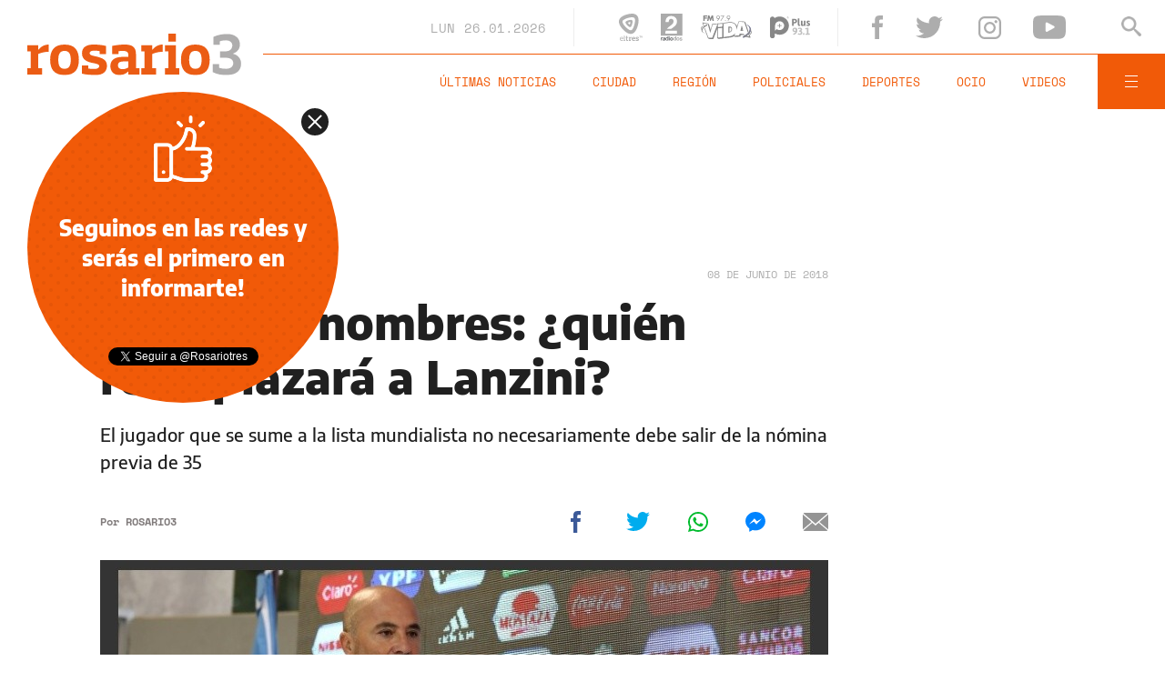

--- FILE ---
content_type: text/html;charset=UTF-8
request_url: https://www.rosario3.com/ajax/nota-finales.html?category=seguileyendo&keywords=&seccion=deportes
body_size: 22303
content:
<section id="segui-leyendo" data-nlsize="100"> 
			<p class="section-title font-900 uppercase">Seguí leyendo</p>
			<div class="flex-container align-start justify-between">
				<div class="extra-holder">
					<div class="entry-box big-entry-box fix informaciongeneral FIX  FIX ">
						<article>
							<figure>
								<img data-imgresponsive src="/__export/1559244519095/sites/rosario3/arte/1x1.jpg" data-desktop="/__export/1768227024880/sites/rosario3/img/2025/12/19/pullaro_monumento_2.jpg_265766379.jpg" width='965' height='600' alt='Pullaro volvió a manifestarse a favor de bajar la edad de imputabilidad de los menores en Argentina.' />
									</figure>	
							<div class="entry-data absolute">
								<div class="volanta section">Información General</div>
									<h2 class="title font-900">Pullaro sobre el caso Monzón, otro resonante crimen en Rosario y la edad de imputabilidad: "Adaptar la norma a los tiempos que corren"</h2>
								<div class="extra-info-holder">
									</div>
							</div>
							<div class="entry-share">
	<a href="#" data-share="facebook" onclick="FRN.share('facebook', 'https://www.rosario3.com/informaciongeneral/pullaro-sobre-el-caso-monzon-otro-resonante-crimen-en-rosario-y-la-edad-de-imputabilidad-adaptar-la-norma-a-los-tiempos-que-corren-20260126-0030.html'); return false;" class="fb-share block share-event" title="Compartir la nota en Facebook"></a>
	<a href="#" data-share="twitter" onclick="FRN.share('twitter', 'https://www.rosario3.com/informaciongeneral/pullaro-sobre-el-caso-monzon-otro-resonante-crimen-en-rosario-y-la-edad-de-imputabilidad-adaptar-la-norma-a-los-tiempos-que-corren-20260126-0030.html', 'Pullaro sobre el caso Monzón, otro resonante crimen en Rosario y la edad de imputabilidad: &quot;Adaptar la norma a los tiempos que corren&quot;'); return false;" class="tw-share block share-event" title="Compartir la nota en Twitter"></a>
	<a href="#" data-share="whatsapp" onclick="FRN.share('whatsapp', 'https://www.rosario3.com/informaciongeneral/pullaro-sobre-el-caso-monzon-otro-resonante-crimen-en-rosario-y-la-edad-de-imputabilidad-adaptar-la-norma-a-los-tiempos-que-corren-20260126-0030.html', 'Pullaro sobre el caso Monzón, otro resonante crimen en Rosario y la edad de imputabilidad: &quot;Adaptar la norma a los tiempos que corren&quot;'); return false;" class="wsp-share block share-event" title="Compartir la nota en Whatsapp"></a>
</div><a class="cover-link" href="/informaciongeneral/pullaro-sobre-el-caso-monzon-otro-resonante-crimen-en-rosario-y-la-edad-de-imputabilidad-adaptar-la-norma-a-los-tiempos-que-corren-20260126-0030.html" title="Pullaro sobre el caso Monzón, otro resonante crimen en Rosario y la edad de imputabilidad: &quot;Adaptar la norma a los tiempos que corren&quot;"></a>
						</article>
					</div>
					
					<div class="banner-box">
						<amp-ad width=970 height=250
				                    type="doubleclick"
				                    data-slot="/1008059/R3_D_News_Middle_02"
				                    data-multi-size="970x250,970x90,728x90"
				                    data-multi-size-validation="false"
				                    json='{"targeting":{"tags": "", "seccion": "deportes", "categoria": "seguileyendo"}}'>
				                </amp-ad>
					</div>
				</div>	
				<div class="modulo-clima">
	<p class="mod-title font-700 uppercase">Rosario Ahora</p>
	<div class="clima-ahora flex-container align-start">
		<figure>
			<img src="" alt="#">
		</figure>
		<div class="clima-ahora-data">
			<p class="font-700"><span class="temperatura">-</span>°</p>
			<p class="font-700 caption">-</p>
		</div>
	</div>
	<div class="pronostico-hoy flex-container align-center">
		<figure>
			<img src="" alt="#">
		</figure>
		<div class="pronostico-data">
			<p class="font-900 uppercase">Pronóstico de hoy</p>
			<div class="min-max">
				<p class="font-700">Min:<span class="font-700 minima">-</span>° Max:<span class="font-700 maxima">-</span>°</p>
			</div>
			<div class="clima-desc caption">-</div>
		</div>
	</div>
	<div class="pronostico-horas">
		<div class="por-hora hora1 flex-container align-center justify-between">
			<div class="hora-pronostico font-900"></div>
			<figure>
				<img src="" alt="#">
			</figure>
			<p class="font-700 temperatura"></p>
		</div>
		<div class="por-hora hora2 flex-container align-center justify-between">
			<div class="hora-pronostico font-900"></div>
			<figure>
				<img src="" alt="#">
			</figure>
			<p class="font-700 temperatura"></p>
		</div>
		<div class="por-hora hora3 flex-container align-center justify-between">
			<div class="hora-pronostico font-900"></div>
			<figure>
				<img src="" alt="#">
			</figure>
			<p class="font-700 temperatura"></p>
		</div>
		<div class="por-hora hora4 flex-container align-center justify-between">
			<div class="hora-pronostico font-900"></div>
			<figure>
				<img src="" alt="#">
			</figure>
			<p class="font-700 temperatura"></p>
		</div>
	</div>
	<div class="pronostico-extendido">
		<a href="/clima/" class="font-700 uppercase" title="Ver pronóstico extendido">Ver pronóstico extendido</a>
	</div>
	<div class="actualizacion-clima">Actualizado a las <span>-</span>hs</div>
</div></div>
		</section>
		<section id="last-entrys">
			<div class="inner-container inner-4-entrys-container">
				<div class="grid-container grid-4-entrys">
	<div class="entry-box  fix informaciongeneral FIX  FIX ">
	<article>
		<figure>
			<div class="volanta section">Información General</div>
					<img data-imgresponsive src="/__export/1559244519095/sites/rosario3/arte/1x1.jpg" data-desktop="/__export/1769442984855/sites/rosario3/img/2026/01/26/dise-o_sin_t-tulo_-16-.png_551562050.png" width='272' height='153' alt='Todos los cambios se oficializaron este lunes en el Boletín Oficial.' />
					<div class="extra-info-holder">
						</div>
				</figure>	
		<div class="entry-data ">
			<h2 class="title font-900">Renunció el titular del Renaper y el Gobierno oficializó una batería de recambios en áreas clave</h2>
			
			</div>
		<div class="entry-share">
	<a href="#" data-share="facebook" onclick="FRN.share('facebook', 'https://www.rosario3.com/informaciongeneral/renuncio-el-titular-del-renaper-y-el-gobierno-oficializo-una-bateria-de-recambios-en-areas-clave-20260126-0032.html'); return false;" class="fb-share block share-event" title="Compartir la nota en Facebook"></a>
	<a href="#" data-share="twitter" onclick="FRN.share('twitter', 'https://www.rosario3.com/informaciongeneral/renuncio-el-titular-del-renaper-y-el-gobierno-oficializo-una-bateria-de-recambios-en-areas-clave-20260126-0032.html', 'Renunció el titular del Renaper y el Gobierno oficializó una batería de recambios en áreas clave'); return false;" class="tw-share block share-event" title="Compartir la nota en Twitter"></a>
	<a href="#" data-share="whatsapp" onclick="FRN.share('whatsapp', 'https://www.rosario3.com/informaciongeneral/renuncio-el-titular-del-renaper-y-el-gobierno-oficializo-una-bateria-de-recambios-en-areas-clave-20260126-0032.html', 'Renunció el titular del Renaper y el Gobierno oficializó una batería de recambios en áreas clave'); return false;" class="wsp-share block share-event" title="Compartir la nota en Whatsapp"></a>
</div><a class="cover-link" href="/informaciongeneral/renuncio-el-titular-del-renaper-y-el-gobierno-oficializo-una-bateria-de-recambios-en-areas-clave-20260126-0032.html" title="Renunció el titular del Renaper y el Gobierno oficializó una batería de recambios en áreas clave"></a>
	</article>
</div><div class="entry-box  fix policiales FIX  FIX ">
	<article>
		<figure>
			<div class="volanta section">Policiales</div>
					<img data-imgresponsive src="/__export/1559244519095/sites/rosario3/arte/1x1.jpg" data-desktop="/__export/1769434698744/sites/rosario3/img/2025/06/08/tribunales_de_rosario_1.jpg_490035728.jpg" width='272' height='153' alt='El camarista mandó copia de la audiencia a la Corte Suprema y al auditor del MPA.' />
					<div class="extra-info-holder">
						</div>
				</figure>	
		<div class="entry-data ">
			<h2 class="title font-900">Piden investigar el accionar de una fiscal y un juez tras la detención de un enfermo terminal de cáncer por tenencia de armas</h2>
			
			</div>
		<div class="entry-share">
	<a href="#" data-share="facebook" onclick="FRN.share('facebook', 'https://www.rosario3.com/policiales/piden-investigar-el-accionar-de-una-fiscal-y-un-juez-tras-la-detencion-de-un-enfermo-terminal-de-cancer-por-tenencia-de-armas-20260126-0020.html'); return false;" class="fb-share block share-event" title="Compartir la nota en Facebook"></a>
	<a href="#" data-share="twitter" onclick="FRN.share('twitter', 'https://www.rosario3.com/policiales/piden-investigar-el-accionar-de-una-fiscal-y-un-juez-tras-la-detencion-de-un-enfermo-terminal-de-cancer-por-tenencia-de-armas-20260126-0020.html', 'Piden investigar el accionar de una fiscal y un juez tras la detención de un enfermo terminal de cáncer por tenencia de armas'); return false;" class="tw-share block share-event" title="Compartir la nota en Twitter"></a>
	<a href="#" data-share="whatsapp" onclick="FRN.share('whatsapp', 'https://www.rosario3.com/policiales/piden-investigar-el-accionar-de-una-fiscal-y-un-juez-tras-la-detencion-de-un-enfermo-terminal-de-cancer-por-tenencia-de-armas-20260126-0020.html', 'Piden investigar el accionar de una fiscal y un juez tras la detención de un enfermo terminal de cáncer por tenencia de armas'); return false;" class="wsp-share block share-event" title="Compartir la nota en Whatsapp"></a>
</div><a class="cover-link" href="/policiales/piden-investigar-el-accionar-de-una-fiscal-y-un-juez-tras-la-detencion-de-un-enfermo-terminal-de-cancer-por-tenencia-de-armas-20260126-0020.html" title="Piden investigar el accionar de una fiscal y un juez tras la detención de un enfermo terminal de cáncer por tenencia de armas"></a>
	</article>
</div><div class="entry-box  fix informaciongeneral FIX  FIX ">
	<article>
		<figure>
			<div class="volanta section">Información General</div>
					<img data-imgresponsive src="/__export/1559244519095/sites/rosario3/arte/1x1.jpg" data-desktop="/__export/1769439816616/sites/rosario3/img/2025/10/26/congreso_de_la_nacixn_santa_fe.jpg_551562051.jpg" width='272' height='153' alt='El Congreso tendrá sesiones extraordinarias a partir de febrero.' />
					<div class="extra-info-holder">
						</div>
				</figure>	
		<div class="entry-data ">
			<h2 class="title font-900">Edad de imputabilidad: el Gobierno Nacional incluirá la Ley Penal Juvenil en el temario de sesiones extraordinarias</h2>
			
			</div>
		<div class="entry-share">
	<a href="#" data-share="facebook" onclick="FRN.share('facebook', 'https://www.rosario3.com/informaciongeneral/edad-de-imputabilidad-el-gobierno-nacional-incluira-la-ley-penal-juvenil-en-el-temario-de-sesiones-extraordinarias-20260126-0026.html'); return false;" class="fb-share block share-event" title="Compartir la nota en Facebook"></a>
	<a href="#" data-share="twitter" onclick="FRN.share('twitter', 'https://www.rosario3.com/informaciongeneral/edad-de-imputabilidad-el-gobierno-nacional-incluira-la-ley-penal-juvenil-en-el-temario-de-sesiones-extraordinarias-20260126-0026.html', 'Edad de imputabilidad: el Gobierno Nacional incluirá la Ley Penal Juvenil en el temario de sesiones extraordinarias'); return false;" class="tw-share block share-event" title="Compartir la nota en Twitter"></a>
	<a href="#" data-share="whatsapp" onclick="FRN.share('whatsapp', 'https://www.rosario3.com/informaciongeneral/edad-de-imputabilidad-el-gobierno-nacional-incluira-la-ley-penal-juvenil-en-el-temario-de-sesiones-extraordinarias-20260126-0026.html', 'Edad de imputabilidad: el Gobierno Nacional incluirá la Ley Penal Juvenil en el temario de sesiones extraordinarias'); return false;" class="wsp-share block share-event" title="Compartir la nota en Whatsapp"></a>
</div><a class="cover-link" href="/informaciongeneral/edad-de-imputabilidad-el-gobierno-nacional-incluira-la-ley-penal-juvenil-en-el-temario-de-sesiones-extraordinarias-20260126-0026.html" title="Edad de imputabilidad: el Gobierno Nacional incluirá la Ley Penal Juvenil en el temario de sesiones extraordinarias"></a>
	</article>
</div><div class="entry-box  fix deportes FIX  FIX ">
	<article>
		<figure>
			<div class="volanta section">Deportes</div>
					<img data-imgresponsive src="/__export/1559244519095/sites/rosario3/arte/1x1.jpg" data-desktop="/__export/1769436968276/sites/rosario3/img/2026/01/26/hoyos_nob_talleres.jpg_1986163239.jpg" width='272' height='153' alt='Michael Hoyos fue el centrodelantero de Newell's ante Talleres.' />
					<div class="extra-info-holder">
						</div>
				</figure>	
		<div class="entry-data ">
			<h2 class="title font-900">Tras el mal debut de Newells, la dupla Orsi-Gómez debe rearmar el equipo para levantarse rápido: ¿cómo le juega al Rojo?</h2>
			
			</div>
		<div class="entry-share">
	<a href="#" data-share="facebook" onclick="FRN.share('facebook', 'https://www.rosario3.com/deportes/tras-el-mal-debut-de-newells-la-dupla-orsi-gomez-debe-rearmar-el-equipo-para-levantarse-rapido-como-le-juega-al-rojo-20260126-0024.html'); return false;" class="fb-share block share-event" title="Compartir la nota en Facebook"></a>
	<a href="#" data-share="twitter" onclick="FRN.share('twitter', 'https://www.rosario3.com/deportes/tras-el-mal-debut-de-newells-la-dupla-orsi-gomez-debe-rearmar-el-equipo-para-levantarse-rapido-como-le-juega-al-rojo-20260126-0024.html', 'Tras el mal debut de Newells, la dupla Orsi-Gómez debe rearmar el equipo para levantarse rápido: ¿cómo le juega al Rojo?'); return false;" class="tw-share block share-event" title="Compartir la nota en Twitter"></a>
	<a href="#" data-share="whatsapp" onclick="FRN.share('whatsapp', 'https://www.rosario3.com/deportes/tras-el-mal-debut-de-newells-la-dupla-orsi-gomez-debe-rearmar-el-equipo-para-levantarse-rapido-como-le-juega-al-rojo-20260126-0024.html', 'Tras el mal debut de Newells, la dupla Orsi-Gómez debe rearmar el equipo para levantarse rápido: ¿cómo le juega al Rojo?'); return false;" class="wsp-share block share-event" title="Compartir la nota en Whatsapp"></a>
</div><a class="cover-link" href="/deportes/tras-el-mal-debut-de-newells-la-dupla-orsi-gomez-debe-rearmar-el-equipo-para-levantarse-rapido-como-le-juega-al-rojo-20260126-0024.html" title="Tras el mal debut de Newells, la dupla Orsi-Gómez debe rearmar el equipo para levantarse rápido: ¿cómo le juega al Rojo?"></a>
	</article>
</div><div class="entry-box  fix ocio FIX  FIX ">
	<article>
		<figure>
			<div class="volanta">cine</div>
					<img data-imgresponsive src="/__export/1559244519095/sites/rosario3/arte/1x1.jpg" data-desktop="/__export/1769436351288/sites/rosario3/img/2026/01/26/mexico_86_version1769436334115.jpg_657557635.jpg" width='272' height='153' alt='Una de las primera imágenes de la película "México 86" que produce Netflix.' />
					<div class="extra-info-holder">
						</div>
				</figure>	
		<div class="entry-data ">
			<h2 class="title font-900">Netflix presentó las primeras imágenes del film México 86</h2>
			
			</div>
		<div class="entry-share">
	<a href="#" data-share="facebook" onclick="FRN.share('facebook', 'https://www.rosario3.com/ocio/netflix-presento-las-primeras-imagenes-del-film-mexico-86-20260126-0023.html'); return false;" class="fb-share block share-event" title="Compartir la nota en Facebook"></a>
	<a href="#" data-share="twitter" onclick="FRN.share('twitter', 'https://www.rosario3.com/ocio/netflix-presento-las-primeras-imagenes-del-film-mexico-86-20260126-0023.html', 'Netflix presentó las primeras imágenes del film México 86'); return false;" class="tw-share block share-event" title="Compartir la nota en Twitter"></a>
	<a href="#" data-share="whatsapp" onclick="FRN.share('whatsapp', 'https://www.rosario3.com/ocio/netflix-presento-las-primeras-imagenes-del-film-mexico-86-20260126-0023.html', 'Netflix presentó las primeras imágenes del film México 86'); return false;" class="wsp-share block share-event" title="Compartir la nota en Whatsapp"></a>
</div><a class="cover-link" href="/ocio/netflix-presento-las-primeras-imagenes-del-film-mexico-86-20260126-0023.html" title="Netflix presentó las primeras imágenes del film México 86"></a>
	</article>
</div><div class="entry-box  fix informaciongeneral FIX  FIX ">
	<article>
		<figure>
			<div class="volanta section">Información General</div>
					<img data-imgresponsive src="/__export/1559244519095/sites/rosario3/arte/1x1.jpg" data-desktop="/__export/1769432521927/sites/rosario3/img/2026/01/26/nipah.jpg_551562051.jpg" width='272' height='153' alt='La transmisión puede producirse cuando otros animales o los humanos entran en contacto con alimentos o superficies contaminadas por estas secreciones.' />
					<div class="extra-info-holder">
						</div>
				</figure>	
		<div class="entry-data ">
			<h2 class="title font-900">Alerta en India por el virus Nipah: síntomas y cómo se contagia</h2>
			
			</div>
		<div class="entry-share">
	<a href="#" data-share="facebook" onclick="FRN.share('facebook', 'https://www.rosario3.com/informaciongeneral/alerta-en-india-por-el-virus-nipah-sintomas-y-como-se-contagia-20260126-0017.html'); return false;" class="fb-share block share-event" title="Compartir la nota en Facebook"></a>
	<a href="#" data-share="twitter" onclick="FRN.share('twitter', 'https://www.rosario3.com/informaciongeneral/alerta-en-india-por-el-virus-nipah-sintomas-y-como-se-contagia-20260126-0017.html', 'Alerta en India por el virus Nipah: síntomas y cómo se contagia'); return false;" class="tw-share block share-event" title="Compartir la nota en Twitter"></a>
	<a href="#" data-share="whatsapp" onclick="FRN.share('whatsapp', 'https://www.rosario3.com/informaciongeneral/alerta-en-india-por-el-virus-nipah-sintomas-y-como-se-contagia-20260126-0017.html', 'Alerta en India por el virus Nipah: síntomas y cómo se contagia'); return false;" class="wsp-share block share-event" title="Compartir la nota en Whatsapp"></a>
</div><a class="cover-link" href="/informaciongeneral/alerta-en-india-por-el-virus-nipah-sintomas-y-como-se-contagia-20260126-0017.html" title="Alerta en India por el virus Nipah: síntomas y cómo se contagia"></a>
	</article>
</div><div class="entry-box  fix deportes FIX  FIX ">
	<article>
		<figure>
			<div class="volanta section">Deportes</div>
					<img data-imgresponsive src="/__export/1559244519095/sites/rosario3/arte/1x1.jpg" data-desktop="/__export/1769435016490/sites/rosario3/img/2026/01/26/julian_fernandez_new_york.jpg_1986163239.jpg" width='272' height='153' alt='Julián Fernández tiene 21 años y viene de jugar en el New York City de la MLS.' />
					<div class="extra-info-holder">
						<div class="multi-icon">
		<svg class="svg-video" xmlns="http://www.w3.org/2000/svg" viewBox="0 0 88.4 100"><path d="M83.5 43.5L11.8 1.6C5.3-2.2 0 0.9 0 8.4l0.4 83.1c0 7.6 5.4 10.7 11.9 6.9l71.2-41.1C90.1 53.5 90.1 47.3 83.5 43.5L83.5 43.5z"></path></svg>
	</div>
</div>
				</figure>	
		<div class="entry-data ">
			<h2 class="title font-900">Quién es y cómo juega el quinto refuerzo que se suma al Central de Almirón</h2>
			
			</div>
		<div class="entry-share">
	<a href="#" data-share="facebook" onclick="FRN.share('facebook', 'https://www.rosario3.com/deportes/quien-es-y-como-juega-el-quinto-refuerzo-que-se-suma-al-central-de-almiron-20260126-0021.html'); return false;" class="fb-share block share-event" title="Compartir la nota en Facebook"></a>
	<a href="#" data-share="twitter" onclick="FRN.share('twitter', 'https://www.rosario3.com/deportes/quien-es-y-como-juega-el-quinto-refuerzo-que-se-suma-al-central-de-almiron-20260126-0021.html', 'Quién es y cómo juega el quinto refuerzo que se suma al Central de Almirón'); return false;" class="tw-share block share-event" title="Compartir la nota en Twitter"></a>
	<a href="#" data-share="whatsapp" onclick="FRN.share('whatsapp', 'https://www.rosario3.com/deportes/quien-es-y-como-juega-el-quinto-refuerzo-que-se-suma-al-central-de-almiron-20260126-0021.html', 'Quién es y cómo juega el quinto refuerzo que se suma al Central de Almirón'); return false;" class="wsp-share block share-event" title="Compartir la nota en Whatsapp"></a>
</div><a class="cover-link" href="/deportes/quien-es-y-como-juega-el-quinto-refuerzo-que-se-suma-al-central-de-almiron-20260126-0021.html" title="Quién es y cómo juega el quinto refuerzo que se suma al Central de Almirón"></a>
	</article>
</div><div class="entry-box  fix  economia-negocios-agro  FIX  FIX ">
	<article>
		<figure>
			<div class="volanta section">Economía Negocios Agro</div>
					<img data-imgresponsive src="/__export/1559244519095/sites/rosario3/arte/1x1.jpg" data-desktop="/__export/1769434432696/sites/rosario3/img/2026/01/26/deuda.jpg_551562050.jpg" width='272' height='153' alt='“Hoy el endeudamiento de muchas familias rosarinas no tiene que ver con un consumo de lujo ni ostentoso, sino con la necesidad de llegar a fin de mes", apuntó López.' />
					<div class="extra-info-holder">
						</div>
				</figure>	
		<div class="entry-data ">
			<h2 class="title font-900">Desde el Concejo proponen un programa de acompañamiento a familias endeudadas para llegar a fin de mes</h2>
			
			</div>
		<div class="entry-share">
	<a href="#" data-share="facebook" onclick="FRN.share('facebook', 'https://www.rosario3.com/-economia-negocios-agro-/desde-el-concejo-proponen-un-programa-de-acompanamiento-a-familias-endeudadas-para-llegar-a-fin-de-mes-20260126-0019.html'); return false;" class="fb-share block share-event" title="Compartir la nota en Facebook"></a>
	<a href="#" data-share="twitter" onclick="FRN.share('twitter', 'https://www.rosario3.com/-economia-negocios-agro-/desde-el-concejo-proponen-un-programa-de-acompanamiento-a-familias-endeudadas-para-llegar-a-fin-de-mes-20260126-0019.html', 'Desde el Concejo proponen un programa de acompañamiento a familias endeudadas para llegar a fin de mes'); return false;" class="tw-share block share-event" title="Compartir la nota en Twitter"></a>
	<a href="#" data-share="whatsapp" onclick="FRN.share('whatsapp', 'https://www.rosario3.com/-economia-negocios-agro-/desde-el-concejo-proponen-un-programa-de-acompanamiento-a-familias-endeudadas-para-llegar-a-fin-de-mes-20260126-0019.html', 'Desde el Concejo proponen un programa de acompañamiento a familias endeudadas para llegar a fin de mes'); return false;" class="wsp-share block share-event" title="Compartir la nota en Whatsapp"></a>
</div><a class="cover-link" href="/-economia-negocios-agro-/desde-el-concejo-proponen-un-programa-de-acompanamiento-a-familias-endeudadas-para-llegar-a-fin-de-mes-20260126-0019.html" title="Desde el Concejo proponen un programa de acompañamiento a familias endeudadas para llegar a fin de mes"></a>
	</article>
</div><div class="entry-box  fix ocio FIX  FIX ">
	<article>
		<figure>
			<div class="volanta">televisión</div>
					<img data-imgresponsive src="/__export/1559244519095/sites/rosario3/arte/1x1.jpg" data-desktop="/__export/1769432968237/sites/rosario3/img/2026/01/26/gloria_carrx.jpg_1534129484.jpg" width='272' height='153' alt='La actriz y cantante Gloria Carrá.' />
					<div class="extra-info-holder">
						</div>
				</figure>	
		<div class="entry-data ">
			<h2 class="title font-900">Gloria Carrá le contó a Mirtha Legrand por qué se cambió el apellido: Resultaba molesto</h2>
			
			</div>
		<div class="entry-share">
	<a href="#" data-share="facebook" onclick="FRN.share('facebook', 'https://www.rosario3.com/ocio/gloria-carra-le-conto-a-mirtha-legrand-por-que-se-cambio-el-apellido-resultaba-molesto-20260126-0018.html'); return false;" class="fb-share block share-event" title="Compartir la nota en Facebook"></a>
	<a href="#" data-share="twitter" onclick="FRN.share('twitter', 'https://www.rosario3.com/ocio/gloria-carra-le-conto-a-mirtha-legrand-por-que-se-cambio-el-apellido-resultaba-molesto-20260126-0018.html', 'Gloria Carrá le contó a Mirtha Legrand por qué se cambió el apellido: Resultaba molesto'); return false;" class="tw-share block share-event" title="Compartir la nota en Twitter"></a>
	<a href="#" data-share="whatsapp" onclick="FRN.share('whatsapp', 'https://www.rosario3.com/ocio/gloria-carra-le-conto-a-mirtha-legrand-por-que-se-cambio-el-apellido-resultaba-molesto-20260126-0018.html', 'Gloria Carrá le contó a Mirtha Legrand por qué se cambió el apellido: Resultaba molesto'); return false;" class="wsp-share block share-event" title="Compartir la nota en Whatsapp"></a>
</div><a class="cover-link" href="/ocio/gloria-carra-le-conto-a-mirtha-legrand-por-que-se-cambio-el-apellido-resultaba-molesto-20260126-0018.html" title="Gloria Carrá le contó a Mirtha Legrand por qué se cambió el apellido: Resultaba molesto"></a>
	</article>
</div><div class="entry-box  fix deportes FIX  FIX ">
	<article>
		<figure>
			<div class="volanta section">Deportes</div>
					<img data-imgresponsive src="/__export/1559244519095/sites/rosario3/arte/1x1.jpg" data-desktop="/__export/1769431165723/sites/rosario3/img/2023/08/24/infantino_rubiales.jpg_551562050.jpg" width='272' height='153' alt='El presidente de la FIFA, Gianni Infantino intentó bajar la temperatura tras los rumores del Mundial 2026.' />
					<div class="extra-info-holder">
						</div>
				</figure>	
		<div class="entry-data ">
			<h2 class="title font-900">Infantino: "El fútbol es el deporte más democrático y el Mundial de Estados Unidos, México y Canadá quiere unir al mundo"</h2>
			
			</div>
		<div class="entry-share">
	<a href="#" data-share="facebook" onclick="FRN.share('facebook', 'https://www.rosario3.com/deportes/infantino-el-futbol-es-el-deporte-mas-democratico-y-el-mundial-de-estados-unidos-mexico-y-canada-quiere-unir-al-mundo-20260126-0016.html'); return false;" class="fb-share block share-event" title="Compartir la nota en Facebook"></a>
	<a href="#" data-share="twitter" onclick="FRN.share('twitter', 'https://www.rosario3.com/deportes/infantino-el-futbol-es-el-deporte-mas-democratico-y-el-mundial-de-estados-unidos-mexico-y-canada-quiere-unir-al-mundo-20260126-0016.html', 'Infantino: &quot;El fútbol es el deporte más democrático y el Mundial de Estados Unidos, México y Canadá quiere unir al mundo&quot;'); return false;" class="tw-share block share-event" title="Compartir la nota en Twitter"></a>
	<a href="#" data-share="whatsapp" onclick="FRN.share('whatsapp', 'https://www.rosario3.com/deportes/infantino-el-futbol-es-el-deporte-mas-democratico-y-el-mundial-de-estados-unidos-mexico-y-canada-quiere-unir-al-mundo-20260126-0016.html', 'Infantino: &quot;El fútbol es el deporte más democrático y el Mundial de Estados Unidos, México y Canadá quiere unir al mundo&quot;'); return false;" class="wsp-share block share-event" title="Compartir la nota en Whatsapp"></a>
</div><a class="cover-link" href="/deportes/infantino-el-futbol-es-el-deporte-mas-democratico-y-el-mundial-de-estados-unidos-mexico-y-canada-quiere-unir-al-mundo-20260126-0016.html" title="Infantino: &quot;El fútbol es el deporte más democrático y el Mundial de Estados Unidos, México y Canadá quiere unir al mundo&quot;"></a>
	</article>
</div><div class="entry-box  fix informaciongeneral FIX  FIX ">
	<article>
		<figure>
			<div class="volanta section">Información General</div>
					<img data-imgresponsive src="/__export/1559244519095/sites/rosario3/arte/1x1.jpg" data-desktop="/__export/1769432256328/sites/rosario3/img/2026/01/26/incendio_jugueteria_las_flores_-2-.png_1986163239.png" width='272' height='153' alt='El fuego consumió todo lo que había en la juguetería de la planta baja.' />
					<div class="extra-info-holder">
						<div class="multi-icon">
		<svg class="svg-video" xmlns="http://www.w3.org/2000/svg" viewBox="0 0 88.4 100"><path d="M83.5 43.5L11.8 1.6C5.3-2.2 0 0.9 0 8.4l0.4 83.1c0 7.6 5.4 10.7 11.9 6.9l71.2-41.1C90.1 53.5 90.1 47.3 83.5 43.5L83.5 43.5z"></path></svg>
	</div>
</div>
				</figure>	
		<div class="entry-data ">
			<h2 class="title font-900">Incendio en una casa y juguetería de barrio Las Flores: vecinos rescataron a una familia de la planta alta</h2>
			
			</div>
		<div class="entry-share">
	<a href="#" data-share="facebook" onclick="FRN.share('facebook', 'https://www.rosario3.com/informaciongeneral/incendio-en-una-casa-y-jugueteria-de-barrio-las-flores-vecinos-rescataron-a-una-familia-de-la-planta-alta-20260126-0014.html'); return false;" class="fb-share block share-event" title="Compartir la nota en Facebook"></a>
	<a href="#" data-share="twitter" onclick="FRN.share('twitter', 'https://www.rosario3.com/informaciongeneral/incendio-en-una-casa-y-jugueteria-de-barrio-las-flores-vecinos-rescataron-a-una-familia-de-la-planta-alta-20260126-0014.html', 'Incendio en una casa y juguetería de barrio Las Flores: vecinos rescataron a una familia de la planta alta'); return false;" class="tw-share block share-event" title="Compartir la nota en Twitter"></a>
	<a href="#" data-share="whatsapp" onclick="FRN.share('whatsapp', 'https://www.rosario3.com/informaciongeneral/incendio-en-una-casa-y-jugueteria-de-barrio-las-flores-vecinos-rescataron-a-una-familia-de-la-planta-alta-20260126-0014.html', 'Incendio en una casa y juguetería de barrio Las Flores: vecinos rescataron a una familia de la planta alta'); return false;" class="wsp-share block share-event" title="Compartir la nota en Whatsapp"></a>
</div><a class="cover-link" href="/informaciongeneral/incendio-en-una-casa-y-jugueteria-de-barrio-las-flores-vecinos-rescataron-a-una-familia-de-la-planta-alta-20260126-0014.html" title="Incendio en una casa y juguetería de barrio Las Flores: vecinos rescataron a una familia de la planta alta"></a>
	</article>
</div><div class="entry-box  fix deportes FIX  FIX ">
	<article>
		<figure>
			<div class="volanta section">Deportes</div>
					<img data-imgresponsive src="/__export/1559244519095/sites/rosario3/arte/1x1.jpg" data-desktop="/__export/1769428280783/sites/rosario3/img/2026/01/26/marta_brasil.jpg_1007536256.jpg" width='272' height='153' alt='Belo Horizonte, Brasilia, Fortaleza, Porto Alegre, Recife, Río de Janeiro, Salvador y Sao Paulo serán las sedes del mundial.' />
					<div class="extra-info-holder">
						</div>
				</figure>	
		<div class="entry-data ">
			<h2 class="title font-900">Brasil presentó el Mundial de fútbol femenino 2027: "Es nuestro momento"</h2>
			
			</div>
		<div class="entry-share">
	<a href="#" data-share="facebook" onclick="FRN.share('facebook', 'https://www.rosario3.com/deportes/brasil-presento-el-mundial-de-futbol-femenino-2027-es-nuestro-momento-20260126-0011.html'); return false;" class="fb-share block share-event" title="Compartir la nota en Facebook"></a>
	<a href="#" data-share="twitter" onclick="FRN.share('twitter', 'https://www.rosario3.com/deportes/brasil-presento-el-mundial-de-futbol-femenino-2027-es-nuestro-momento-20260126-0011.html', 'Brasil presentó el Mundial de fútbol femenino 2027: &quot;Es nuestro momento&quot;'); return false;" class="tw-share block share-event" title="Compartir la nota en Twitter"></a>
	<a href="#" data-share="whatsapp" onclick="FRN.share('whatsapp', 'https://www.rosario3.com/deportes/brasil-presento-el-mundial-de-futbol-femenino-2027-es-nuestro-momento-20260126-0011.html', 'Brasil presentó el Mundial de fútbol femenino 2027: &quot;Es nuestro momento&quot;'); return false;" class="wsp-share block share-event" title="Compartir la nota en Whatsapp"></a>
</div><a class="cover-link" href="/deportes/brasil-presento-el-mundial-de-futbol-femenino-2027-es-nuestro-momento-20260126-0011.html" title="Brasil presentó el Mundial de fútbol femenino 2027: &quot;Es nuestro momento&quot;"></a>
	</article>
</div><div class="banner-box">
							<amp-ad width=970 height=250
					                    type="doubleclick"
					                    data-slot="/1008059/R3_D_News_Middle_02"
					                    data-multi-size="970x250,970x90,728x90"
					                    data-multi-size-validation="false"
					                    json='{"targeting":{"tags": "", "seccion": "deportes", "categoria": "seguileyendo"}}'>
					                </amp-ad>
						</div>
					<div class="entry-box  fix ocio FIX  FIX ">
	<article>
		<figure>
			<div class="volanta">música</div>
					<img data-imgresponsive src="/__export/1559244519095/sites/rosario3/arte/1x1.jpg" data-desktop="/__export/1769430861046/sites/rosario3/img/2026/01/26/charly_garcxa_version1769430860531.jpg_671134812.jpg" width='272' height='153' alt='El saludo de León Gieco a Charly García.' />
					<div class="extra-info-holder">
						</div>
				</figure>	
		<div class="entry-data ">
			<h2 class="title font-900">"Mirá quién vino": Charly García asistió al concierto de León Gieco en Punta del Este</h2>
			
			</div>
		<div class="entry-share">
	<a href="#" data-share="facebook" onclick="FRN.share('facebook', 'https://www.rosario3.com/ocio/mira-quien-vino-charly-garcia-asistio-al-concierto-de-leon-gieco-en-punta-del-este-20260126-0015.html'); return false;" class="fb-share block share-event" title="Compartir la nota en Facebook"></a>
	<a href="#" data-share="twitter" onclick="FRN.share('twitter', 'https://www.rosario3.com/ocio/mira-quien-vino-charly-garcia-asistio-al-concierto-de-leon-gieco-en-punta-del-este-20260126-0015.html', '&quot;Mirá quién vino&quot;: Charly García asistió al concierto de León Gieco en Punta del Este'); return false;" class="tw-share block share-event" title="Compartir la nota en Twitter"></a>
	<a href="#" data-share="whatsapp" onclick="FRN.share('whatsapp', 'https://www.rosario3.com/ocio/mira-quien-vino-charly-garcia-asistio-al-concierto-de-leon-gieco-en-punta-del-este-20260126-0015.html', '&quot;Mirá quién vino&quot;: Charly García asistió al concierto de León Gieco en Punta del Este'); return false;" class="wsp-share block share-event" title="Compartir la nota en Whatsapp"></a>
</div><a class="cover-link" href="/ocio/mira-quien-vino-charly-garcia-asistio-al-concierto-de-leon-gieco-en-punta-del-este-20260126-0015.html" title="&quot;Mirá quién vino&quot;: Charly García asistió al concierto de León Gieco en Punta del Este"></a>
	</article>
</div><div class="entry-box  fix ocio FIX  FIX ">
	<article>
		<figure>
			<div class="volanta">televisión</div>
					<img data-imgresponsive src="/__export/1559244519095/sites/rosario3/arte/1x1.jpg" data-desktop="/__export/1769429705493/sites/rosario3/img/2026/01/26/franco_torchia.jpg_1534129484.jpg" width='272' height='153' alt='El periodista Franco Torchia.' />
					<div class="extra-info-holder">
						</div>
				</figure>	
		<div class="entry-data ">
			<h2 class="title font-900">Franco Torchia le pidió disculpas a Juana Viale: Generé angustia y dolor</h2>
			
			</div>
		<div class="entry-share">
	<a href="#" data-share="facebook" onclick="FRN.share('facebook', 'https://www.rosario3.com/ocio/franco-torchia-le-pidio-disculpas-a-juana-viale-genere-angustia-y-dolor-20260126-0008.html'); return false;" class="fb-share block share-event" title="Compartir la nota en Facebook"></a>
	<a href="#" data-share="twitter" onclick="FRN.share('twitter', 'https://www.rosario3.com/ocio/franco-torchia-le-pidio-disculpas-a-juana-viale-genere-angustia-y-dolor-20260126-0008.html', 'Franco Torchia le pidió disculpas a Juana Viale: Generé angustia y dolor'); return false;" class="tw-share block share-event" title="Compartir la nota en Twitter"></a>
	<a href="#" data-share="whatsapp" onclick="FRN.share('whatsapp', 'https://www.rosario3.com/ocio/franco-torchia-le-pidio-disculpas-a-juana-viale-genere-angustia-y-dolor-20260126-0008.html', 'Franco Torchia le pidió disculpas a Juana Viale: Generé angustia y dolor'); return false;" class="wsp-share block share-event" title="Compartir la nota en Whatsapp"></a>
</div><a class="cover-link" href="/ocio/franco-torchia-le-pidio-disculpas-a-juana-viale-genere-angustia-y-dolor-20260126-0008.html" title="Franco Torchia le pidió disculpas a Juana Viale: Generé angustia y dolor"></a>
	</article>
</div><div class="entry-box  fix informaciongeneral FIX  FIX ">
	<article>
		<figure>
			<div class="volanta section">Información General</div>
					<img data-imgresponsive src="/__export/1559244519095/sites/rosario3/arte/1x1.jpg" data-desktop="/__export/1769426289548/sites/rosario3/img/2026/01/08/cole.jpg_551562050.jpg" width='272' height='153' alt='Los trabajos son parte del Plan de Calles 2026 de la Municipalidad de Rosario.' />
					<div class="extra-info-holder">
						</div>
				</figure>	
		<div class="entry-data ">
			<h2 class="title font-900">Corte de tránsito en calle Santa Fe y desvíos en el transporte de pasajeros por trabajos de repavimentación</h2>
			
			</div>
		<div class="entry-share">
	<a href="#" data-share="facebook" onclick="FRN.share('facebook', 'https://www.rosario3.com/informaciongeneral/corte-de-transito-en-calle-santa-fe-y-desvios-en-el-transporte-de-pasajeros-por-trabajos-de-repavimentacion-20260126-0005.html'); return false;" class="fb-share block share-event" title="Compartir la nota en Facebook"></a>
	<a href="#" data-share="twitter" onclick="FRN.share('twitter', 'https://www.rosario3.com/informaciongeneral/corte-de-transito-en-calle-santa-fe-y-desvios-en-el-transporte-de-pasajeros-por-trabajos-de-repavimentacion-20260126-0005.html', 'Corte de tránsito en calle Santa Fe y desvíos en el transporte de pasajeros por trabajos de repavimentación'); return false;" class="tw-share block share-event" title="Compartir la nota en Twitter"></a>
	<a href="#" data-share="whatsapp" onclick="FRN.share('whatsapp', 'https://www.rosario3.com/informaciongeneral/corte-de-transito-en-calle-santa-fe-y-desvios-en-el-transporte-de-pasajeros-por-trabajos-de-repavimentacion-20260126-0005.html', 'Corte de tránsito en calle Santa Fe y desvíos en el transporte de pasajeros por trabajos de repavimentación'); return false;" class="wsp-share block share-event" title="Compartir la nota en Whatsapp"></a>
</div><a class="cover-link" href="/informaciongeneral/corte-de-transito-en-calle-santa-fe-y-desvios-en-el-transporte-de-pasajeros-por-trabajos-de-repavimentacion-20260126-0005.html" title="Corte de tránsito en calle Santa Fe y desvíos en el transporte de pasajeros por trabajos de repavimentación"></a>
	</article>
</div><div class="entry-box  fix deportes FIX  FIX ">
	<article>
		<figure>
			<div class="volanta section">Deportes</div>
					<img data-imgresponsive src="/__export/1559244519095/sites/rosario3/arte/1x1.jpg" data-desktop="/__export/1769426252834/sites/rosario3/img/2026/01/26/colapinto.jpg_738384174.jpg" width='272' height='153' alt='La pretemporada 2026 de la Fórmula 1 se puso en marcha este lunes.' />
					<div class="extra-info-holder">
						</div>
				</figure>	
		<div class="entry-data ">
			<h2 class="title font-900">Fórmula 1: Colapinto cerró un gran día en Barcelona y terminó en el podio del test con Alpine</h2>
			
			</div>
		<div class="entry-share">
	<a href="#" data-share="facebook" onclick="FRN.share('facebook', 'https://www.rosario3.com/deportes/comenzo-la-pretemporada-de-la-formula-1-en-barcelona-y-franco-colapinto-ya-arranco-con-los-test-de-alpine-20260126-0006.html'); return false;" class="fb-share block share-event" title="Compartir la nota en Facebook"></a>
	<a href="#" data-share="twitter" onclick="FRN.share('twitter', 'https://www.rosario3.com/deportes/comenzo-la-pretemporada-de-la-formula-1-en-barcelona-y-franco-colapinto-ya-arranco-con-los-test-de-alpine-20260126-0006.html', 'Fórmula 1: Colapinto cerró un gran día en Barcelona y terminó en el podio del test con Alpine'); return false;" class="tw-share block share-event" title="Compartir la nota en Twitter"></a>
	<a href="#" data-share="whatsapp" onclick="FRN.share('whatsapp', 'https://www.rosario3.com/deportes/comenzo-la-pretemporada-de-la-formula-1-en-barcelona-y-franco-colapinto-ya-arranco-con-los-test-de-alpine-20260126-0006.html', 'Fórmula 1: Colapinto cerró un gran día en Barcelona y terminó en el podio del test con Alpine'); return false;" class="wsp-share block share-event" title="Compartir la nota en Whatsapp"></a>
</div><a class="cover-link" href="/deportes/comenzo-la-pretemporada-de-la-formula-1-en-barcelona-y-franco-colapinto-ya-arranco-con-los-test-de-alpine-20260126-0006.html" title="Fórmula 1: Colapinto cerró un gran día en Barcelona y terminó en el podio del test con Alpine"></a>
	</article>
</div><div class="entry-box  fix informaciongeneral FIX  FIX ">
	<article>
		<figure>
			<div class="volanta section">Información General</div>
					<img data-imgresponsive src="/__export/1559244519095/sites/rosario3/arte/1x1.jpg" data-desktop="/__export/1751037947016/sites/rosario3/img/2024/08/02/anses.jpg_288802627.jpg" width='272' height='153' alt='La actualización se informó este lunes mediante la Resolución 21/2026 de la Anses.' />
					<div class="extra-info-holder">
						</div>
				</figure>	
		<div class="entry-data ">
			<h2 class="title font-900">El Gobierno oficializó una suba del 2,85% en las jubilaciones y pensiones desde febrero</h2>
			
			</div>
		<div class="entry-share">
	<a href="#" data-share="facebook" onclick="FRN.share('facebook', 'https://www.rosario3.com/informaciongeneral/el-gobierno-oficializo-una-suba-del-285-en-las-jubilaciones-y-pensiones-desde-febrero-20260126-0004.html'); return false;" class="fb-share block share-event" title="Compartir la nota en Facebook"></a>
	<a href="#" data-share="twitter" onclick="FRN.share('twitter', 'https://www.rosario3.com/informaciongeneral/el-gobierno-oficializo-una-suba-del-285-en-las-jubilaciones-y-pensiones-desde-febrero-20260126-0004.html', 'El Gobierno oficializó una suba del 2,85% en las jubilaciones y pensiones desde febrero'); return false;" class="tw-share block share-event" title="Compartir la nota en Twitter"></a>
	<a href="#" data-share="whatsapp" onclick="FRN.share('whatsapp', 'https://www.rosario3.com/informaciongeneral/el-gobierno-oficializo-una-suba-del-285-en-las-jubilaciones-y-pensiones-desde-febrero-20260126-0004.html', 'El Gobierno oficializó una suba del 2,85% en las jubilaciones y pensiones desde febrero'); return false;" class="wsp-share block share-event" title="Compartir la nota en Whatsapp"></a>
</div><a class="cover-link" href="/informaciongeneral/el-gobierno-oficializo-una-suba-del-285-en-las-jubilaciones-y-pensiones-desde-febrero-20260126-0004.html" title="El Gobierno oficializó una suba del 2,85% en las jubilaciones y pensiones desde febrero"></a>
	</article>
</div><div class="entry-box  fix informaciongeneral FIX  FIX ">
	<article>
		<figure>
			<div class="volanta section">Información General</div>
					<img data-imgresponsive src="/__export/1559244519095/sites/rosario3/arte/1x1.jpg" data-desktop="/__export/1764849684464/sites/rosario3/img/2025/01/30/quini_6_ganadores.png_551562051.png" width='272' height='153' alt='El próximo sorteo será el domingo 7 de diciembre.' />
					<div class="extra-info-holder">
						</div>
				</figure>	
		<div class="entry-data ">
			<h2 class="title font-900">Quini 6: un apostador ganó más de 1.200 millones de pesos en La Revancha</h2>
			
			</div>
		<div class="entry-share">
	<a href="#" data-share="facebook" onclick="FRN.share('facebook', 'https://www.rosario3.com/informaciongeneral/quini-6-un-apostador-gano-mas-de-1.200-millones-de-pesos-en-la-revancha-20260126-0002.html'); return false;" class="fb-share block share-event" title="Compartir la nota en Facebook"></a>
	<a href="#" data-share="twitter" onclick="FRN.share('twitter', 'https://www.rosario3.com/informaciongeneral/quini-6-un-apostador-gano-mas-de-1.200-millones-de-pesos-en-la-revancha-20260126-0002.html', 'Quini 6: un apostador ganó más de 1.200 millones de pesos en La Revancha'); return false;" class="tw-share block share-event" title="Compartir la nota en Twitter"></a>
	<a href="#" data-share="whatsapp" onclick="FRN.share('whatsapp', 'https://www.rosario3.com/informaciongeneral/quini-6-un-apostador-gano-mas-de-1.200-millones-de-pesos-en-la-revancha-20260126-0002.html', 'Quini 6: un apostador ganó más de 1.200 millones de pesos en La Revancha'); return false;" class="wsp-share block share-event" title="Compartir la nota en Whatsapp"></a>
</div><a class="cover-link" href="/informaciongeneral/quini-6-un-apostador-gano-mas-de-1.200-millones-de-pesos-en-la-revancha-20260126-0002.html" title="Quini 6: un apostador ganó más de 1.200 millones de pesos en La Revancha"></a>
	</article>
</div><div class="entry-box  fix informaciongeneral FIX  FIX ">
	<article>
		<figure>
			<div class="volanta section">Información General</div>
					<img data-imgresponsive src="/__export/1559244519095/sites/rosario3/arte/1x1.jpg" data-desktop="/__export/1769423787877/sites/rosario3/img/2026/01/26/solnaranja.jpg_551562050.jpg" width='272' height='153' alt='Mucho calor para este lunes de finales de enero.' />
					<div class="extra-info-holder">
						</div>
				</figure>	
		<div class="entry-data ">
			<h2 class="title font-900">El clima en Rosario: del alerta naranja al alivio y del alivio al calor</h2>
			
			</div>
		<div class="entry-share">
	<a href="#" data-share="facebook" onclick="FRN.share('facebook', 'https://www.rosario3.com/informaciongeneral/el-clima-en-rosario-ahi-va-la-naranja-20260126-0001.html'); return false;" class="fb-share block share-event" title="Compartir la nota en Facebook"></a>
	<a href="#" data-share="twitter" onclick="FRN.share('twitter', 'https://www.rosario3.com/informaciongeneral/el-clima-en-rosario-ahi-va-la-naranja-20260126-0001.html', 'El clima en Rosario: del alerta naranja al alivio y del alivio al calor'); return false;" class="tw-share block share-event" title="Compartir la nota en Twitter"></a>
	<a href="#" data-share="whatsapp" onclick="FRN.share('whatsapp', 'https://www.rosario3.com/informaciongeneral/el-clima-en-rosario-ahi-va-la-naranja-20260126-0001.html', 'El clima en Rosario: del alerta naranja al alivio y del alivio al calor'); return false;" class="wsp-share block share-event" title="Compartir la nota en Whatsapp"></a>
</div><a class="cover-link" href="/informaciongeneral/el-clima-en-rosario-ahi-va-la-naranja-20260126-0001.html" title="El clima en Rosario: del alerta naranja al alivio y del alivio al calor"></a>
	</article>
</div><div class="entry-box  fix informaciongeneral FIX  FIX ">
	<article>
		<figure>
			<div class="volanta section">Información General</div>
					<img data-imgresponsive src="/__export/1559244519095/sites/rosario3/arte/1x1.jpg" data-desktop="/__export/1769384850928/sites/rosario3/img/2026/01/25/rtovehxculos.jpg_497251308.jpg" width='272' height='153' alt='Advierten que la mitad de los autos que circulan por rutas provinciales no tienen la Revisión Técnica Obligatoria.' />
					<div class="extra-info-holder">
						</div>
				</figure>	
		<div class="entry-data ">
			<h2 class="title font-900">Advierten que la mitad de los autos que circulan por rutas de Santa Fe no tienen la Revisión Técnica Obligatoria</h2>
			
			</div>
		<div class="entry-share">
	<a href="#" data-share="facebook" onclick="FRN.share('facebook', 'https://www.rosario3.com/informaciongeneral/advierten-que-la-mitad-de-los-autos-que-circulan-por-las-rutas-de-santa-fe-no-tienen-la-revision-tecnica-obligatoria-20260125-0025.html'); return false;" class="fb-share block share-event" title="Compartir la nota en Facebook"></a>
	<a href="#" data-share="twitter" onclick="FRN.share('twitter', 'https://www.rosario3.com/informaciongeneral/advierten-que-la-mitad-de-los-autos-que-circulan-por-las-rutas-de-santa-fe-no-tienen-la-revision-tecnica-obligatoria-20260125-0025.html', 'Advierten que la mitad de los autos que circulan por rutas de Santa Fe no tienen la Revisión Técnica Obligatoria'); return false;" class="tw-share block share-event" title="Compartir la nota en Twitter"></a>
	<a href="#" data-share="whatsapp" onclick="FRN.share('whatsapp', 'https://www.rosario3.com/informaciongeneral/advierten-que-la-mitad-de-los-autos-que-circulan-por-las-rutas-de-santa-fe-no-tienen-la-revision-tecnica-obligatoria-20260125-0025.html', 'Advierten que la mitad de los autos que circulan por rutas de Santa Fe no tienen la Revisión Técnica Obligatoria'); return false;" class="wsp-share block share-event" title="Compartir la nota en Whatsapp"></a>
</div><a class="cover-link" href="/informaciongeneral/advierten-que-la-mitad-de-los-autos-que-circulan-por-las-rutas-de-santa-fe-no-tienen-la-revision-tecnica-obligatoria-20260125-0025.html" title="Advierten que la mitad de los autos que circulan por rutas de Santa Fe no tienen la Revisión Técnica Obligatoria"></a>
	</article>
</div><div class="entry-box  fix informaciongeneral FIX  FIX ">
	<article>
		<figure>
			<div class="volanta section">Información General</div>
					<img data-imgresponsive src="/__export/1559244519095/sites/rosario3/arte/1x1.jpg" data-desktop="/__export/1769388214990/sites/rosario3/img/2026/01/25/lancha.jpg_497251308.jpg" width='272' height='153' alt='Rescataron a una familia argentina que volcó con su lancha en Punta del Este.' />
					<div class="extra-info-holder">
						</div>
				</figure>	
		<div class="entry-data ">
			<h2 class="title font-900">Rescataron a una familia argentina que volcó con su lancha en Punta del Este</h2>
			
			</div>
		<div class="entry-share">
	<a href="#" data-share="facebook" onclick="FRN.share('facebook', 'https://www.rosario3.com/informaciongeneral/rescataron-a-una-familia-argentina-que-volco-con-su-lancha-en-punta-del-este-20260125-0028.html'); return false;" class="fb-share block share-event" title="Compartir la nota en Facebook"></a>
	<a href="#" data-share="twitter" onclick="FRN.share('twitter', 'https://www.rosario3.com/informaciongeneral/rescataron-a-una-familia-argentina-que-volco-con-su-lancha-en-punta-del-este-20260125-0028.html', 'Rescataron a una familia argentina que volcó con su lancha en Punta del Este'); return false;" class="tw-share block share-event" title="Compartir la nota en Twitter"></a>
	<a href="#" data-share="whatsapp" onclick="FRN.share('whatsapp', 'https://www.rosario3.com/informaciongeneral/rescataron-a-una-familia-argentina-que-volco-con-su-lancha-en-punta-del-este-20260125-0028.html', 'Rescataron a una familia argentina que volcó con su lancha en Punta del Este'); return false;" class="wsp-share block share-event" title="Compartir la nota en Whatsapp"></a>
</div><a class="cover-link" href="/informaciongeneral/rescataron-a-una-familia-argentina-que-volco-con-su-lancha-en-punta-del-este-20260125-0028.html" title="Rescataron a una familia argentina que volcó con su lancha en Punta del Este"></a>
	</article>
</div><div class="entry-box  fix informaciongeneral FIX  FIX ">
	<article>
		<figure>
			<div class="volanta section">Información General</div>
					<img data-imgresponsive src="/__export/1559244519095/sites/rosario3/arte/1x1.jpg" data-desktop="/__export/1769382778617/sites/rosario3/img/2026/01/25/brasiliarayo.jpg_497251308.jpg" width='272' height='153' alt='Al menos 30 personas resultaron heridas en Brasilia por el impacto de un rayo durante una manifestación en apoyo a Bolsonaro.' />
					<div class="extra-info-holder">
						</div>
				</figure>	
		<div class="entry-data ">
			<h2 class="title font-900">Al menos 30 personas resultaron heridas en Brasilia por el impacto de un rayo durante una manifestación en apoyo a Bolsonaro</h2>
			
			</div>
		<div class="entry-share">
	<a href="#" data-share="facebook" onclick="FRN.share('facebook', 'https://www.rosario3.com/informaciongeneral/al-menos-30-personas-resultaron-heridas-en-brasilia-por-el-impacto-de-un-rayo-durante-una-manifestacion-en-apoyo-a-bolsonaro-20260125-0027.html'); return false;" class="fb-share block share-event" title="Compartir la nota en Facebook"></a>
	<a href="#" data-share="twitter" onclick="FRN.share('twitter', 'https://www.rosario3.com/informaciongeneral/al-menos-30-personas-resultaron-heridas-en-brasilia-por-el-impacto-de-un-rayo-durante-una-manifestacion-en-apoyo-a-bolsonaro-20260125-0027.html', 'Al menos 30 personas resultaron heridas en Brasilia por el impacto de un rayo durante una manifestación en apoyo a Bolsonaro'); return false;" class="tw-share block share-event" title="Compartir la nota en Twitter"></a>
	<a href="#" data-share="whatsapp" onclick="FRN.share('whatsapp', 'https://www.rosario3.com/informaciongeneral/al-menos-30-personas-resultaron-heridas-en-brasilia-por-el-impacto-de-un-rayo-durante-una-manifestacion-en-apoyo-a-bolsonaro-20260125-0027.html', 'Al menos 30 personas resultaron heridas en Brasilia por el impacto de un rayo durante una manifestación en apoyo a Bolsonaro'); return false;" class="wsp-share block share-event" title="Compartir la nota en Whatsapp"></a>
</div><a class="cover-link" href="/informaciongeneral/al-menos-30-personas-resultaron-heridas-en-brasilia-por-el-impacto-de-un-rayo-durante-una-manifestacion-en-apoyo-a-bolsonaro-20260125-0027.html" title="Al menos 30 personas resultaron heridas en Brasilia por el impacto de un rayo durante una manifestación en apoyo a Bolsonaro"></a>
	</article>
</div><div class="entry-box  fix informaciongeneral FIX  FIX ">
	<article>
		<figure>
			<div class="volanta section">Información General</div>
					<img data-imgresponsive src="/__export/1559244519095/sites/rosario3/arte/1x1.jpg" data-desktop="/__export/1769379701398/sites/rosario3/img/2026/01/25/mudanza.jpg_497251308.jpg" width='272' height='153' alt='Cuatro de cada diez jóvenes de Argentina no logran independizarse económicamente para mudarse solos.' />
					<div class="extra-info-holder">
						</div>
				</figure>	
		<div class="entry-data ">
			<h2 class="title font-900">Cuatro de cada diez jóvenes de Argentina no logran independizarse económicamente para mudarse solos</h2>
			
			</div>
		<div class="entry-share">
	<a href="#" data-share="facebook" onclick="FRN.share('facebook', 'https://www.rosario3.com/informaciongeneral/cuatro-de-cada-diez-jovenes-de-argentina-no-logran-independizarse-economicamente-para-mudarse-solos-20260125-0026.html'); return false;" class="fb-share block share-event" title="Compartir la nota en Facebook"></a>
	<a href="#" data-share="twitter" onclick="FRN.share('twitter', 'https://www.rosario3.com/informaciongeneral/cuatro-de-cada-diez-jovenes-de-argentina-no-logran-independizarse-economicamente-para-mudarse-solos-20260125-0026.html', 'Cuatro de cada diez jóvenes de Argentina no logran independizarse económicamente para mudarse solos'); return false;" class="tw-share block share-event" title="Compartir la nota en Twitter"></a>
	<a href="#" data-share="whatsapp" onclick="FRN.share('whatsapp', 'https://www.rosario3.com/informaciongeneral/cuatro-de-cada-diez-jovenes-de-argentina-no-logran-independizarse-economicamente-para-mudarse-solos-20260125-0026.html', 'Cuatro de cada diez jóvenes de Argentina no logran independizarse económicamente para mudarse solos'); return false;" class="wsp-share block share-event" title="Compartir la nota en Whatsapp"></a>
</div><a class="cover-link" href="/informaciongeneral/cuatro-de-cada-diez-jovenes-de-argentina-no-logran-independizarse-economicamente-para-mudarse-solos-20260125-0026.html" title="Cuatro de cada diez jóvenes de Argentina no logran independizarse económicamente para mudarse solos"></a>
	</article>
</div><div class="entry-box  fix deportes FIX  FIX ">
	<article>
		<figure>
			<div class="volanta section">Deportes</div>
					<img data-imgresponsive src="/__export/1559244519095/sites/rosario3/arte/1x1.jpg" data-desktop="/__export/1769375843085/sites/rosario3/img/2026/01/25/dibuenzo.jpg_497251308.jpg" width='272' height='153' alt='Dibu Martínez se lució con dos atajadas determinantes para Aston Villa y Enzo Fernández brilló con un gol en el triunfo del Chelsea.' />
					<div class="extra-info-holder">
						<div class="multi-icon">
		<svg class="svg-video" xmlns="http://www.w3.org/2000/svg" viewBox="0 0 88.4 100"><path d="M83.5 43.5L11.8 1.6C5.3-2.2 0 0.9 0 8.4l0.4 83.1c0 7.6 5.4 10.7 11.9 6.9l71.2-41.1C90.1 53.5 90.1 47.3 83.5 43.5L83.5 43.5z"></path></svg>
	</div>
</div>
				</figure>	
		<div class="entry-data ">
			<h2 class="title font-900">Dibu Martínez se lució con dos atajadas determinantes para Aston Villa y Enzo Fernández brilló con un gol en el triunfo del Chelsea</h2>
			
			</div>
		<div class="entry-share">
	<a href="#" data-share="facebook" onclick="FRN.share('facebook', 'https://www.rosario3.com/deportes/dibu-martinez-se-lucio-con-dos-atajadas-determinantes-para-aston-villa-y-enzo-fernandez-brillo-con-un-gol-en-el-triunfo-del-chelsea-20260125-0024.html'); return false;" class="fb-share block share-event" title="Compartir la nota en Facebook"></a>
	<a href="#" data-share="twitter" onclick="FRN.share('twitter', 'https://www.rosario3.com/deportes/dibu-martinez-se-lucio-con-dos-atajadas-determinantes-para-aston-villa-y-enzo-fernandez-brillo-con-un-gol-en-el-triunfo-del-chelsea-20260125-0024.html', 'Dibu Martínez se lució con dos atajadas determinantes para Aston Villa y Enzo Fernández brilló con un gol en el triunfo del Chelsea'); return false;" class="tw-share block share-event" title="Compartir la nota en Twitter"></a>
	<a href="#" data-share="whatsapp" onclick="FRN.share('whatsapp', 'https://www.rosario3.com/deportes/dibu-martinez-se-lucio-con-dos-atajadas-determinantes-para-aston-villa-y-enzo-fernandez-brillo-con-un-gol-en-el-triunfo-del-chelsea-20260125-0024.html', 'Dibu Martínez se lució con dos atajadas determinantes para Aston Villa y Enzo Fernández brilló con un gol en el triunfo del Chelsea'); return false;" class="wsp-share block share-event" title="Compartir la nota en Whatsapp"></a>
</div><a class="cover-link" href="/deportes/dibu-martinez-se-lucio-con-dos-atajadas-determinantes-para-aston-villa-y-enzo-fernandez-brillo-con-un-gol-en-el-triunfo-del-chelsea-20260125-0024.html" title="Dibu Martínez se lució con dos atajadas determinantes para Aston Villa y Enzo Fernández brilló con un gol en el triunfo del Chelsea"></a>
	</article>
</div><div class="banner-box">
							<amp-ad width=970 height=250
					                    type="doubleclick"
					                    data-slot="/1008059/R3_D_News_Middle_02"
					                    data-multi-size="970x250,970x90,728x90"
					                    data-multi-size-validation="false"
					                    json='{"targeting":{"tags": "", "seccion": "deportes", "categoria": "seguileyendo"}}'>
					                </amp-ad>
						</div>
					<div class="entry-box  fix informaciongeneral FIX  FIX ">
	<article>
		<figure>
			<div class="volanta section">Información General</div>
					<img data-imgresponsive src="/__export/1559244519095/sites/rosario3/arte/1x1.jpg" data-desktop="/__export/1769371227138/sites/rosario3/img/2026/01/25/eeuumilei.jpg_497251308.jpg" width='272' height='153' alt='Milei volverá a viajar a Estados Unidos para participar de un evento en el que buscará atraer inversiones internacionales.' />
					<div class="extra-info-holder">
						</div>
				</figure>	
		<div class="entry-data ">
			<h2 class="title font-900">Milei volverá a viajar a Estados Unidos para participar de un evento en el que buscará atraer inversiones internacionales</h2>
			
			</div>
		<div class="entry-share">
	<a href="#" data-share="facebook" onclick="FRN.share('facebook', 'https://www.rosario3.com/informaciongeneral/milei-volvera-a-viajar-a-estados-unidos-para-participar-de-un-evento-en-el-que-buscara-atraer-inversiones-internacionales-20260125-0023.html'); return false;" class="fb-share block share-event" title="Compartir la nota en Facebook"></a>
	<a href="#" data-share="twitter" onclick="FRN.share('twitter', 'https://www.rosario3.com/informaciongeneral/milei-volvera-a-viajar-a-estados-unidos-para-participar-de-un-evento-en-el-que-buscara-atraer-inversiones-internacionales-20260125-0023.html', 'Milei volverá a viajar a Estados Unidos para participar de un evento en el que buscará atraer inversiones internacionales'); return false;" class="tw-share block share-event" title="Compartir la nota en Twitter"></a>
	<a href="#" data-share="whatsapp" onclick="FRN.share('whatsapp', 'https://www.rosario3.com/informaciongeneral/milei-volvera-a-viajar-a-estados-unidos-para-participar-de-un-evento-en-el-que-buscara-atraer-inversiones-internacionales-20260125-0023.html', 'Milei volverá a viajar a Estados Unidos para participar de un evento en el que buscará atraer inversiones internacionales'); return false;" class="wsp-share block share-event" title="Compartir la nota en Whatsapp"></a>
</div><a class="cover-link" href="/informaciongeneral/milei-volvera-a-viajar-a-estados-unidos-para-participar-de-un-evento-en-el-que-buscara-atraer-inversiones-internacionales-20260125-0023.html" title="Milei volverá a viajar a Estados Unidos para participar de un evento en el que buscará atraer inversiones internacionales"></a>
	</article>
</div><div class="entry-box  fix informaciongeneral FIX  FIX ">
	<article>
		<figure>
			<div class="volanta section">Información General</div>
					<img data-imgresponsive src="/__export/1559244519095/sites/rosario3/arte/1x1.jpg" data-desktop="/__export/1769364792277/sites/rosario3/img/2025/01/16/calor_3.jpg_807082327.jpg" width='272' height='153' alt='Los refugios climáticos municipales forman parte del Plan Local de Acción Climática y funcionan durante la temporada de verano 2025/2026.' />
					<div class="extra-info-holder">
						</div>
				</figure>	
		<div class="entry-data ">
			<h2 class="title font-900">Frente al calor que no cesa: dónde están ubicados y en qué horario funcionan los refugios climáticos municipales</h2>
			
			</div>
		<div class="entry-share">
	<a href="#" data-share="facebook" onclick="FRN.share('facebook', 'https://www.rosario3.com/informaciongeneral/frente-al-calor-que-no-cesa-donde-estan-ubicados-y-en-que-horario-funcionan-los-refugios-climaticos-municipales-20260125-0021.html'); return false;" class="fb-share block share-event" title="Compartir la nota en Facebook"></a>
	<a href="#" data-share="twitter" onclick="FRN.share('twitter', 'https://www.rosario3.com/informaciongeneral/frente-al-calor-que-no-cesa-donde-estan-ubicados-y-en-que-horario-funcionan-los-refugios-climaticos-municipales-20260125-0021.html', 'Frente al calor que no cesa: dónde están ubicados y en qué horario funcionan los refugios climáticos municipales'); return false;" class="tw-share block share-event" title="Compartir la nota en Twitter"></a>
	<a href="#" data-share="whatsapp" onclick="FRN.share('whatsapp', 'https://www.rosario3.com/informaciongeneral/frente-al-calor-que-no-cesa-donde-estan-ubicados-y-en-que-horario-funcionan-los-refugios-climaticos-municipales-20260125-0021.html', 'Frente al calor que no cesa: dónde están ubicados y en qué horario funcionan los refugios climáticos municipales'); return false;" class="wsp-share block share-event" title="Compartir la nota en Whatsapp"></a>
</div><a class="cover-link" href="/informaciongeneral/frente-al-calor-que-no-cesa-donde-estan-ubicados-y-en-que-horario-funcionan-los-refugios-climaticos-municipales-20260125-0021.html" title="Frente al calor que no cesa: dónde están ubicados y en qué horario funcionan los refugios climáticos municipales"></a>
	</article>
</div><div class="entry-box  fix ocio FIX  FIX ">
	<article>
		<figure>
			<div class="volanta section">Ocio</div>
					<img data-imgresponsive src="/__export/1559244519095/sites/rosario3/arte/1x1.jpg" data-desktop="/__export/1769362057822/sites/rosario3/img/2025/01/05/gandini_1.jpg_989868225.jpg" width='272' height='153' alt='La actriz se despidió de su perro en redes sociales.' />
					<div class="extra-info-holder">
						</div>
				</figure>	
		<div class="entry-data ">
			<h2 class="title font-900">Brenda Gandini habló del dolor por la muerte de su mascota: "Tengo el corazón roto en mil pedazos"</h2>
			
			</div>
		<div class="entry-share">
	<a href="#" data-share="facebook" onclick="FRN.share('facebook', 'https://www.rosario3.com/ocio/brenda-gandini-hablo-del-dolor-por-la-muerte-de-su-mascota-tengo-el-corazon-roto-en-mil-pedazos-20260125-0019.html'); return false;" class="fb-share block share-event" title="Compartir la nota en Facebook"></a>
	<a href="#" data-share="twitter" onclick="FRN.share('twitter', 'https://www.rosario3.com/ocio/brenda-gandini-hablo-del-dolor-por-la-muerte-de-su-mascota-tengo-el-corazon-roto-en-mil-pedazos-20260125-0019.html', 'Brenda Gandini habló del dolor por la muerte de su mascota: &quot;Tengo el corazón roto en mil pedazos&quot;'); return false;" class="tw-share block share-event" title="Compartir la nota en Twitter"></a>
	<a href="#" data-share="whatsapp" onclick="FRN.share('whatsapp', 'https://www.rosario3.com/ocio/brenda-gandini-hablo-del-dolor-por-la-muerte-de-su-mascota-tengo-el-corazon-roto-en-mil-pedazos-20260125-0019.html', 'Brenda Gandini habló del dolor por la muerte de su mascota: &quot;Tengo el corazón roto en mil pedazos&quot;'); return false;" class="wsp-share block share-event" title="Compartir la nota en Whatsapp"></a>
</div><a class="cover-link" href="/ocio/brenda-gandini-hablo-del-dolor-por-la-muerte-de-su-mascota-tengo-el-corazon-roto-en-mil-pedazos-20260125-0019.html" title="Brenda Gandini habló del dolor por la muerte de su mascota: &quot;Tengo el corazón roto en mil pedazos&quot;"></a>
	</article>
</div><div class="entry-box  fix deportes FIX  FIX ">
	<article>
		<figure>
			<div class="volanta">Liga de España</div>
					<img data-imgresponsive src="/__export/1559244519095/sites/rosario3/arte/1x1.jpg" data-desktop="/__export/1769361809285/sites/rosario3/img/2026/01/25/juan_foyth_version1769361808712.jpg_671134812.jpg" width='272' height='153' alt='El defensor argentino Juan Foyth.' />
					<div class="extra-info-holder">
						</div>
				</figure>	
		<div class="entry-data ">
			<h2 class="title font-900">Juan Foyth se rompió el tendón de Aquiles y podría perderse el Mundial 2026</h2>
			
			</div>
		<div class="entry-share">
	<a href="#" data-share="facebook" onclick="FRN.share('facebook', 'https://www.rosario3.com/deportes/juan-foyth-se-rompio-el-tendon-de-aquiles-y-podria-perderse-el-mundial-2026-20260125-0020.html'); return false;" class="fb-share block share-event" title="Compartir la nota en Facebook"></a>
	<a href="#" data-share="twitter" onclick="FRN.share('twitter', 'https://www.rosario3.com/deportes/juan-foyth-se-rompio-el-tendon-de-aquiles-y-podria-perderse-el-mundial-2026-20260125-0020.html', 'Juan Foyth se rompió el tendón de Aquiles y podría perderse el Mundial 2026'); return false;" class="tw-share block share-event" title="Compartir la nota en Twitter"></a>
	<a href="#" data-share="whatsapp" onclick="FRN.share('whatsapp', 'https://www.rosario3.com/deportes/juan-foyth-se-rompio-el-tendon-de-aquiles-y-podria-perderse-el-mundial-2026-20260125-0020.html', 'Juan Foyth se rompió el tendón de Aquiles y podría perderse el Mundial 2026'); return false;" class="wsp-share block share-event" title="Compartir la nota en Whatsapp"></a>
</div><a class="cover-link" href="/deportes/juan-foyth-se-rompio-el-tendon-de-aquiles-y-podria-perderse-el-mundial-2026-20260125-0020.html" title="Juan Foyth se rompió el tendón de Aquiles y podría perderse el Mundial 2026"></a>
	</article>
</div><div class="entry-box  fix ocio FIX  FIX ">
	<article>
		<figure>
			<div class="volanta">Música</div>
					<img data-imgresponsive src="/__export/1559244519095/sites/rosario3/arte/1x1.jpg" data-desktop="/__export/1769358411548/sites/rosario3/img/2026/01/25/cosquin_santa_fe_version1769358410998.jpg_1534129506.jpg" width='272' height='153' alt='La delegación de la provincia de Santa Fe en Cosquín.' />
					<div class="extra-info-holder">
						</div>
				</figure>	
		<div class="entry-data ">
			<h2 class="title font-900">Crónica de la primera luna en Cosquín: la delegación de Santa Fe brilló en el arranque del festival</h2>
			
			<div class="autor flex-container align-center">
								<div class="autor-name alt-font font-700">
									Por <span class="alt-font uppercase font-700">Pedro Robledo</span>
								</div>
							</div>
						</div>
		<div class="entry-share">
	<a href="#" data-share="facebook" onclick="FRN.share('facebook', 'https://www.rosario3.com/ocio/cronica-de-la-primera-luna-en-cosquin-la-delegacion-de-santa-fe-brillo-en-el-arranque-del-festival-20260125-0018.html'); return false;" class="fb-share block share-event" title="Compartir la nota en Facebook"></a>
	<a href="#" data-share="twitter" onclick="FRN.share('twitter', 'https://www.rosario3.com/ocio/cronica-de-la-primera-luna-en-cosquin-la-delegacion-de-santa-fe-brillo-en-el-arranque-del-festival-20260125-0018.html', 'Crónica de la primera luna en Cosquín: la delegación de Santa Fe brilló en el arranque del festival'); return false;" class="tw-share block share-event" title="Compartir la nota en Twitter"></a>
	<a href="#" data-share="whatsapp" onclick="FRN.share('whatsapp', 'https://www.rosario3.com/ocio/cronica-de-la-primera-luna-en-cosquin-la-delegacion-de-santa-fe-brillo-en-el-arranque-del-festival-20260125-0018.html', 'Crónica de la primera luna en Cosquín: la delegación de Santa Fe brilló en el arranque del festival'); return false;" class="wsp-share block share-event" title="Compartir la nota en Whatsapp"></a>
</div><a class="cover-link" href="/ocio/cronica-de-la-primera-luna-en-cosquin-la-delegacion-de-santa-fe-brillo-en-el-arranque-del-festival-20260125-0018.html" title="Crónica de la primera luna en Cosquín: la delegación de Santa Fe brilló en el arranque del festival"></a>
	</article>
</div><div class="entry-box  fix ocio FIX  FIX ">
	<article>
		<figure>
			<div class="volanta">Televisión</div>
					<img data-imgresponsive src="/__export/1559244519095/sites/rosario3/arte/1x1.jpg" data-desktop="/__export/1769357143703/sites/rosario3/img/2026/01/25/milei_snl_version1769357143116.jpg_1086791786.jpg" width='272' height='153' alt='La nueva parodia del presidente Javier Milei.' />
					<div class="extra-info-holder">
						<div class="multi-icon">
		<svg class="svg-video" xmlns="http://www.w3.org/2000/svg" viewBox="0 0 88.4 100"><path d="M83.5 43.5L11.8 1.6C5.3-2.2 0 0.9 0 8.4l0.4 83.1c0 7.6 5.4 10.7 11.9 6.9l71.2-41.1C90.1 53.5 90.1 47.3 83.5 43.5L83.5 43.5z"></path></svg>
	</div>
</div>
				</figure>	
		<div class="entry-data ">
			<h2 class="title font-900">"Posta", "bro" y Donald Trump: otra parodia a Javier Milei en Saturday Night Live</h2>
			
			</div>
		<div class="entry-share">
	<a href="#" data-share="facebook" onclick="FRN.share('facebook', 'https://www.rosario3.com/ocio/posta-bro-y-donald-trump-otra-parodia-a-javier-milei-en-saturday-night-live-20260125-0017.html'); return false;" class="fb-share block share-event" title="Compartir la nota en Facebook"></a>
	<a href="#" data-share="twitter" onclick="FRN.share('twitter', 'https://www.rosario3.com/ocio/posta-bro-y-donald-trump-otra-parodia-a-javier-milei-en-saturday-night-live-20260125-0017.html', '&quot;Posta&quot;, &quot;bro&quot; y Donald Trump: otra parodia a Javier Milei en Saturday Night Live'); return false;" class="tw-share block share-event" title="Compartir la nota en Twitter"></a>
	<a href="#" data-share="whatsapp" onclick="FRN.share('whatsapp', 'https://www.rosario3.com/ocio/posta-bro-y-donald-trump-otra-parodia-a-javier-milei-en-saturday-night-live-20260125-0017.html', '&quot;Posta&quot;, &quot;bro&quot; y Donald Trump: otra parodia a Javier Milei en Saturday Night Live'); return false;" class="wsp-share block share-event" title="Compartir la nota en Whatsapp"></a>
</div><a class="cover-link" href="/ocio/posta-bro-y-donald-trump-otra-parodia-a-javier-milei-en-saturday-night-live-20260125-0017.html" title="&quot;Posta&quot;, &quot;bro&quot; y Donald Trump: otra parodia a Javier Milei en Saturday Night Live"></a>
	</article>
</div><div class="entry-box  fix opinion FIX  FIX ">
	<article>
		<figure>
			<div class="volanta section">Opinión</div>
					<img data-imgresponsive src="/__export/1559244519095/sites/rosario3/arte/1x1.jpg" data-desktop="/__export/1769356677719/sites/rosario3/img/2026/01/25/000.jpeg_989868220.jpeg" width='272' height='153' alt='Un homenaje a la obra spinetteana.' />
					<div class="extra-info-holder">
						</div>
				</figure>	
		<div class="entry-data ">
			<h2 class="title font-900">Postales del último verano: "Luis Alberto Spinetta por siempre"</h2>
			
			<div class="autor flex-container align-center">
								
									<div class="autor-name alt-font font-700">
										Por <span class="alt-font uppercase font-700">Roberto&nbsp;Caferra</span>
									</div>
								</div>
							</div>
		<div class="entry-share">
	<a href="#" data-share="facebook" onclick="FRN.share('facebook', 'https://www.rosario3.com/opinion/postales-del-ultimo-verano-luis-alberto-spinetta-por-siempre-20260125-0016.html'); return false;" class="fb-share block share-event" title="Compartir la nota en Facebook"></a>
	<a href="#" data-share="twitter" onclick="FRN.share('twitter', 'https://www.rosario3.com/opinion/postales-del-ultimo-verano-luis-alberto-spinetta-por-siempre-20260125-0016.html', 'Postales del último verano: &quot;Luis Alberto Spinetta por siempre&quot;'); return false;" class="tw-share block share-event" title="Compartir la nota en Twitter"></a>
	<a href="#" data-share="whatsapp" onclick="FRN.share('whatsapp', 'https://www.rosario3.com/opinion/postales-del-ultimo-verano-luis-alberto-spinetta-por-siempre-20260125-0016.html', 'Postales del último verano: &quot;Luis Alberto Spinetta por siempre&quot;'); return false;" class="wsp-share block share-event" title="Compartir la nota en Whatsapp"></a>
</div><a class="cover-link" href="/opinion/postales-del-ultimo-verano-luis-alberto-spinetta-por-siempre-20260125-0016.html" title="Postales del último verano: &quot;Luis Alberto Spinetta por siempre&quot;"></a>
	</article>
</div><div class="entry-box  fix ocio FIX  FIX ">
	<article>
		<figure>
			<div class="volanta section">Ocio</div>
					<img data-imgresponsive src="/__export/1559244519095/sites/rosario3/arte/1x1.jpg" data-desktop="/__export/1769354341727/sites/rosario3/img/2026/01/25/fito_y_gala.jpg_989868191.jpg" width='272' height='153' alt='¿Nueva pareja confirmada?' />
					<div class="extra-info-holder">
						</div>
				</figure>	
		<div class="entry-data ">
			<h2 class="title font-900">¿El amor después del amor?: el ida y vuelta entre Fito Páez y Sofía Gala que encendió rumores de noviazgo</h2>
			
			</div>
		<div class="entry-share">
	<a href="#" data-share="facebook" onclick="FRN.share('facebook', 'https://www.rosario3.com/ocio/el-amor-despues-del-amor-el-ida-y-vuelta-entre-fito-paez-y-sofia-gala-que-incendio-rumores-de-noviazgo-20260125-0014.html'); return false;" class="fb-share block share-event" title="Compartir la nota en Facebook"></a>
	<a href="#" data-share="twitter" onclick="FRN.share('twitter', 'https://www.rosario3.com/ocio/el-amor-despues-del-amor-el-ida-y-vuelta-entre-fito-paez-y-sofia-gala-que-incendio-rumores-de-noviazgo-20260125-0014.html', '¿El amor después del amor?: el ida y vuelta entre Fito Páez y Sofía Gala que encendió rumores de noviazgo'); return false;" class="tw-share block share-event" title="Compartir la nota en Twitter"></a>
	<a href="#" data-share="whatsapp" onclick="FRN.share('whatsapp', 'https://www.rosario3.com/ocio/el-amor-despues-del-amor-el-ida-y-vuelta-entre-fito-paez-y-sofia-gala-que-incendio-rumores-de-noviazgo-20260125-0014.html', '¿El amor después del amor?: el ida y vuelta entre Fito Páez y Sofía Gala que encendió rumores de noviazgo'); return false;" class="wsp-share block share-event" title="Compartir la nota en Whatsapp"></a>
</div><a class="cover-link" href="/ocio/el-amor-despues-del-amor-el-ida-y-vuelta-entre-fito-paez-y-sofia-gala-que-incendio-rumores-de-noviazgo-20260125-0014.html" title="¿El amor después del amor?: el ida y vuelta entre Fito Páez y Sofía Gala que encendió rumores de noviazgo"></a>
	</article>
</div><div class="entry-box  fix informaciongeneral FIX  FIX ">
	<article>
		<figure>
			<div class="volanta section">Información General</div>
					<img data-imgresponsive src="/__export/1559244519095/sites/rosario3/arte/1x1.jpg" data-desktop="/__export/1769355408939/sites/rosario3/img/2026/01/25/cataratas.jpg_989868220.jpg" width='272' height='153' alt='Las Cataratas del Niágara congeladas en su parte estadounidense.' />
					<div class="extra-info-holder">
						</div>
				</figure>	
		<div class="entry-data ">
			<h2 class="title font-900">Histórica tormenta invernal en Estados Unidos: masivos cortes de luz, calles intransitables y alerta por frío extemo</h2>
			
			</div>
		<div class="entry-share">
	<a href="#" data-share="facebook" onclick="FRN.share('facebook', 'https://www.rosario3.com/informaciongeneral/historica-tormenta-invernal-en-estados-unidos-masivos-cortes-de-luz-calles-intransitables-y-alerta-por-frio-extemo-20260125-0015.html'); return false;" class="fb-share block share-event" title="Compartir la nota en Facebook"></a>
	<a href="#" data-share="twitter" onclick="FRN.share('twitter', 'https://www.rosario3.com/informaciongeneral/historica-tormenta-invernal-en-estados-unidos-masivos-cortes-de-luz-calles-intransitables-y-alerta-por-frio-extemo-20260125-0015.html', 'Histórica tormenta invernal en Estados Unidos: masivos cortes de luz, calles intransitables y alerta por frío extemo'); return false;" class="tw-share block share-event" title="Compartir la nota en Twitter"></a>
	<a href="#" data-share="whatsapp" onclick="FRN.share('whatsapp', 'https://www.rosario3.com/informaciongeneral/historica-tormenta-invernal-en-estados-unidos-masivos-cortes-de-luz-calles-intransitables-y-alerta-por-frio-extemo-20260125-0015.html', 'Histórica tormenta invernal en Estados Unidos: masivos cortes de luz, calles intransitables y alerta por frío extemo'); return false;" class="wsp-share block share-event" title="Compartir la nota en Whatsapp"></a>
</div><a class="cover-link" href="/informaciongeneral/historica-tormenta-invernal-en-estados-unidos-masivos-cortes-de-luz-calles-intransitables-y-alerta-por-frio-extemo-20260125-0015.html" title="Histórica tormenta invernal en Estados Unidos: masivos cortes de luz, calles intransitables y alerta por frío extemo"></a>
	</article>
</div><div class="entry-box  fix ocio FIX  FIX ">
	<article>
		<figure>
			<div class="volanta">agenda</div>
					<img data-imgresponsive src="/__export/1559244519095/sites/rosario3/arte/1x1.jpg" data-desktop="/__export/1769354094613/sites/rosario3/img/2026/01/25/festival_faro_version1769354094031.jpg_671134812.jpg" width='272' height='153' alt='Se viene una nueva edición del Festival Faro.' />
					<div class="agenda-icon flex-container align-center">	
						<svg class="svg-agenda" xmlns="http://www.w3.org/2000/svg" viewBox="-49 141 512 512"><style type="text/css">.st0{fill:#FFFFFF;}</style><path class="st0" d="M403 181h-24v-40h-40v40H75v-40H35v40H11c-33.1 0-60 26.9-60 60v352c0 33.1 26.9 60 60 60h392c33.1 0 60-26.9 60-60V241C463 207.9 436.1 181 403 181zM11 221h24v40h40v-40h264v40h40v-40h24c11 0 20 9 20 20v48H-9v-48C-9 230 0 221 11 221zM403 613H11c-11 0-20-9-20-20V329h432v264C423 604 414 613 403 613z"/><rect x="27" y="371" class="st0" width="40" height="40"/><rect x="107" y="371" class="st0" width="40" height="40"/><rect x="187" y="371" class="st0" width="40" height="40"/><rect x="267" y="371" class="st0" width="40" height="40"/><rect x="347" y="371" class="st0" width="40" height="40"/><rect x="27" y="451" class="st0" width="40" height="40"/><rect x="107" y="451" class="st0" width="40" height="40"/><rect x="187" y="451" class="st0" width="40" height="40"/><rect x="267" y="451" class="st0" width="40" height="40"/><rect x="27" y="531" class="st0" width="40" height="40"/><rect x="107" y="531" class="st0" width="40" height="40"/><rect x="187" y="531" class="st0" width="40" height="40"/><rect x="267" y="531" class="st0" width="40" height="40"/><rect x="347" y="451" class="st0" width="40" height="40"/></svg>
						<div class="agenda-kicker alt-font uppercase">Agenda</div>
					</div>
				<div class="extra-info-holder">
						</div>
				</figure>	
		<div class="entry-data ">
			<h2 class="title font-900">Festival Faro 2026, día por día: la programación completa de las tres jornadas</h2>
			
			</div>
		<div class="entry-share">
	<a href="#" data-share="facebook" onclick="FRN.share('facebook', 'https://www.rosario3.com/ocio/festival-faro-2026-dia-por-dia-la-programacion-completa-de-las-tres-jornadas-20260125-0012.html'); return false;" class="fb-share block share-event" title="Compartir la nota en Facebook"></a>
	<a href="#" data-share="twitter" onclick="FRN.share('twitter', 'https://www.rosario3.com/ocio/festival-faro-2026-dia-por-dia-la-programacion-completa-de-las-tres-jornadas-20260125-0012.html', 'Festival Faro 2026, día por día: la programación completa de las tres jornadas'); return false;" class="tw-share block share-event" title="Compartir la nota en Twitter"></a>
	<a href="#" data-share="whatsapp" onclick="FRN.share('whatsapp', 'https://www.rosario3.com/ocio/festival-faro-2026-dia-por-dia-la-programacion-completa-de-las-tres-jornadas-20260125-0012.html', 'Festival Faro 2026, día por día: la programación completa de las tres jornadas'); return false;" class="wsp-share block share-event" title="Compartir la nota en Whatsapp"></a>
</div><a class="cover-link" href="/ocio/festival-faro-2026-dia-por-dia-la-programacion-completa-de-las-tres-jornadas-20260125-0012.html" title="Festival Faro 2026, día por día: la programación completa de las tres jornadas"></a>
	</article>
</div><div class="entry-box  fix informaciongeneral FIX  FIX ">
	<article>
		<figure>
			<div class="volanta section">Información General</div>
					<img data-imgresponsive src="/__export/1559244519095/sites/rosario3/arte/1x1.jpg" data-desktop="/__export/1769352503157/sites/rosario3/img/2026/01/25/jose_luis_cabezas.jpeg_989868220.jpeg" width='272' height='153' alt=' Homenaje a Cabezas en Plaza Pringles (Argra Rosario). ' />
					<div class="extra-info-holder">
						</div>
				</figure>	
		<div class="entry-data ">
			<h2 class="title font-900">Homenaje en Rosario a 29 años del asesinato de José Luis Cabezas, con reclamo de justicia por Pablo Grillo</h2>
			
			</div>
		<div class="entry-share">
	<a href="#" data-share="facebook" onclick="FRN.share('facebook', 'https://www.rosario3.com/informaciongeneral/homenaje-en-rosario-a-29-anos-del-asesinato-de-jose-luis-cabezas-con-reclamo-de-justicia-por-pablo-grillo-20260125-0013.html'); return false;" class="fb-share block share-event" title="Compartir la nota en Facebook"></a>
	<a href="#" data-share="twitter" onclick="FRN.share('twitter', 'https://www.rosario3.com/informaciongeneral/homenaje-en-rosario-a-29-anos-del-asesinato-de-jose-luis-cabezas-con-reclamo-de-justicia-por-pablo-grillo-20260125-0013.html', 'Homenaje en Rosario a 29 años del asesinato de José Luis Cabezas, con reclamo de justicia por Pablo Grillo'); return false;" class="tw-share block share-event" title="Compartir la nota en Twitter"></a>
	<a href="#" data-share="whatsapp" onclick="FRN.share('whatsapp', 'https://www.rosario3.com/informaciongeneral/homenaje-en-rosario-a-29-anos-del-asesinato-de-jose-luis-cabezas-con-reclamo-de-justicia-por-pablo-grillo-20260125-0013.html', 'Homenaje en Rosario a 29 años del asesinato de José Luis Cabezas, con reclamo de justicia por Pablo Grillo'); return false;" class="wsp-share block share-event" title="Compartir la nota en Whatsapp"></a>
</div><a class="cover-link" href="/informaciongeneral/homenaje-en-rosario-a-29-anos-del-asesinato-de-jose-luis-cabezas-con-reclamo-de-justicia-por-pablo-grillo-20260125-0013.html" title="Homenaje en Rosario a 29 años del asesinato de José Luis Cabezas, con reclamo de justicia por Pablo Grillo"></a>
	</article>
</div><div class="entry-box  fix  economia-negocios-agro  FIX  FIX ">
	<article>
		<figure>
			<div class="volanta section">Economía Negocios Agro</div>
					<img data-imgresponsive src="/__export/1559244519095/sites/rosario3/arte/1x1.jpg" data-desktop="/__export/1769351235250/sites/rosario3/img/2026/01/25/courier_version1769351234753.jpg_1829955199.jpg" width='272' height='153' alt='El Indec registró un incremento exponencial en las compras "puerta a puerta"' />
					<div class="extra-info-holder">
						</div>
				</figure>	
		<div class="entry-data ">
			<h2 class="title font-900">Los envíos puerta a puerta internacionales crecieron más de 270% en 2025</h2>
			
			</div>
		<div class="entry-share">
	<a href="#" data-share="facebook" onclick="FRN.share('facebook', 'https://www.rosario3.com/-economia-negocios-agro-/los-envios-puerta-a-puerta-internacionales-crecieron-un-2742-en-2025-20260125-0011.html'); return false;" class="fb-share block share-event" title="Compartir la nota en Facebook"></a>
	<a href="#" data-share="twitter" onclick="FRN.share('twitter', 'https://www.rosario3.com/-economia-negocios-agro-/los-envios-puerta-a-puerta-internacionales-crecieron-un-2742-en-2025-20260125-0011.html', 'Los envíos puerta a puerta internacionales crecieron más de 270% en 2025'); return false;" class="tw-share block share-event" title="Compartir la nota en Twitter"></a>
	<a href="#" data-share="whatsapp" onclick="FRN.share('whatsapp', 'https://www.rosario3.com/-economia-negocios-agro-/los-envios-puerta-a-puerta-internacionales-crecieron-un-2742-en-2025-20260125-0011.html', 'Los envíos puerta a puerta internacionales crecieron más de 270% en 2025'); return false;" class="wsp-share block share-event" title="Compartir la nota en Whatsapp"></a>
</div><a class="cover-link" href="/-economia-negocios-agro-/los-envios-puerta-a-puerta-internacionales-crecieron-un-2742-en-2025-20260125-0011.html" title="Los envíos puerta a puerta internacionales crecieron más de 270% en 2025"></a>
	</article>
</div><div class="banner-box">
							<amp-ad width=970 height=250
					                    type="doubleclick"
					                    data-slot="/1008059/R3_D_News_Middle_02"
					                    data-multi-size="970x250,970x90,728x90"
					                    data-multi-size-validation="false"
					                    json='{"targeting":{"tags": "", "seccion": "deportes", "categoria": "seguileyendo"}}'>
					                </amp-ad>
						</div>
					<div class="entry-box  fix ocio FIX  FIX ">
	<article>
		<figure>
			<div class="volanta section">Ocio</div>
					<img data-imgresponsive src="/__export/1559244519095/sites/rosario3/arte/1x1.jpg" data-desktop="/__export/1769350205001/sites/rosario3/img/2025/08/05/bomba_1.jpg_989868222.jpg" width='272' height='153' alt='La artista recordó a su novio fallecido.' />
					<div class="extra-info-holder">
						</div>
				</figure>	
		<div class="entry-data ">
			<h2 class="title font-900">Emotivo posteo de Gladys La Bomba Tucumana al cumplirse ocho meses de la muerte de su novio: "Perdón, mi amor"</h2>
			
			</div>
		<div class="entry-share">
	<a href="#" data-share="facebook" onclick="FRN.share('facebook', 'https://www.rosario3.com/ocio/emotivo-posteo-de-gladys-la-bomba-tucumana-al-cumplirse-ocho-meses-de-la-muerte-de-su-novio-perdon-mi-amor-20260125-0010.html'); return false;" class="fb-share block share-event" title="Compartir la nota en Facebook"></a>
	<a href="#" data-share="twitter" onclick="FRN.share('twitter', 'https://www.rosario3.com/ocio/emotivo-posteo-de-gladys-la-bomba-tucumana-al-cumplirse-ocho-meses-de-la-muerte-de-su-novio-perdon-mi-amor-20260125-0010.html', 'Emotivo posteo de Gladys La Bomba Tucumana al cumplirse ocho meses de la muerte de su novio: &quot;Perdón, mi amor&quot;'); return false;" class="tw-share block share-event" title="Compartir la nota en Twitter"></a>
	<a href="#" data-share="whatsapp" onclick="FRN.share('whatsapp', 'https://www.rosario3.com/ocio/emotivo-posteo-de-gladys-la-bomba-tucumana-al-cumplirse-ocho-meses-de-la-muerte-de-su-novio-perdon-mi-amor-20260125-0010.html', 'Emotivo posteo de Gladys La Bomba Tucumana al cumplirse ocho meses de la muerte de su novio: &quot;Perdón, mi amor&quot;'); return false;" class="wsp-share block share-event" title="Compartir la nota en Whatsapp"></a>
</div><a class="cover-link" href="/ocio/emotivo-posteo-de-gladys-la-bomba-tucumana-al-cumplirse-ocho-meses-de-la-muerte-de-su-novio-perdon-mi-amor-20260125-0010.html" title="Emotivo posteo de Gladys La Bomba Tucumana al cumplirse ocho meses de la muerte de su novio: &quot;Perdón, mi amor&quot;"></a>
	</article>
</div><div class="entry-box  fix deportes FIX  FIX ">
	<article>
		<figure>
			<div class="volanta section">Deportes</div>
					<img data-imgresponsive src="/__export/1559244519095/sites/rosario3/arte/1x1.jpg" data-desktop="/__export/1769349627636/sites/rosario3/img/2026/01/25/cerundolo.jpg_989868220.jpg" width='272' height='153' alt='AUSTRALIA AND NEW ZEALAND OUT' />
					<div class="extra-info-holder">
						</div>
				</figure>	
		<div class="entry-data ">
			<h2 class="title font-900">Abierto de Autralia: Cerúndolo quedó eliminado en octavos de final ante Alexander Zverev</h2>
			
			</div>
		<div class="entry-share">
	<a href="#" data-share="facebook" onclick="FRN.share('facebook', 'https://www.rosario3.com/deportes/abierto-de-autralia-cerundolo-quedo-eliminado-en-octavos-de-final-ante-alexander-zverev-20260125-0008.html'); return false;" class="fb-share block share-event" title="Compartir la nota en Facebook"></a>
	<a href="#" data-share="twitter" onclick="FRN.share('twitter', 'https://www.rosario3.com/deportes/abierto-de-autralia-cerundolo-quedo-eliminado-en-octavos-de-final-ante-alexander-zverev-20260125-0008.html', 'Abierto de Autralia: Cerúndolo quedó eliminado en octavos de final ante Alexander Zverev'); return false;" class="tw-share block share-event" title="Compartir la nota en Twitter"></a>
	<a href="#" data-share="whatsapp" onclick="FRN.share('whatsapp', 'https://www.rosario3.com/deportes/abierto-de-autralia-cerundolo-quedo-eliminado-en-octavos-de-final-ante-alexander-zverev-20260125-0008.html', 'Abierto de Autralia: Cerúndolo quedó eliminado en octavos de final ante Alexander Zverev'); return false;" class="wsp-share block share-event" title="Compartir la nota en Whatsapp"></a>
</div><a class="cover-link" href="/deportes/abierto-de-autralia-cerundolo-quedo-eliminado-en-octavos-de-final-ante-alexander-zverev-20260125-0008.html" title="Abierto de Autralia: Cerúndolo quedó eliminado en octavos de final ante Alexander Zverev"></a>
	</article>
</div><div class="entry-box  fix informaciongeneral FIX  FIX ">
	<article>
		<figure>
			<div class="volanta section">Información General</div>
					<img data-imgresponsive src="/__export/1559244519095/sites/rosario3/arte/1x1.jpg" data-desktop="/__export/1769349547205/sites/rosario3/img/2025/11/09/papa.jpg_989868220.jpg" width='272' height='153' alt='El papa León XIV volvió a pedir por la paz en Ucrania.' />
					<div class="extra-info-holder">
						</div>
				</figure>	
		<div class="entry-data ">
			<h2 class="title font-900">El papa León XIV lamentó los "ataques continuos" en Ucrania y pidió intensificar esfuerzos por la paz</h2>
			
			</div>
		<div class="entry-share">
	<a href="#" data-share="facebook" onclick="FRN.share('facebook', 'https://www.rosario3.com/informaciongeneral/el-papa-leon-xiv-lamento-los-ataques-continuos-en-ucrania-y-pidio-intensificar-esfuerzos-por-la-paz-20260125-0009.html'); return false;" class="fb-share block share-event" title="Compartir la nota en Facebook"></a>
	<a href="#" data-share="twitter" onclick="FRN.share('twitter', 'https://www.rosario3.com/informaciongeneral/el-papa-leon-xiv-lamento-los-ataques-continuos-en-ucrania-y-pidio-intensificar-esfuerzos-por-la-paz-20260125-0009.html', 'El papa León XIV lamentó los &quot;ataques continuos&quot; en Ucrania y pidió intensificar esfuerzos por la paz'); return false;" class="tw-share block share-event" title="Compartir la nota en Twitter"></a>
	<a href="#" data-share="whatsapp" onclick="FRN.share('whatsapp', 'https://www.rosario3.com/informaciongeneral/el-papa-leon-xiv-lamento-los-ataques-continuos-en-ucrania-y-pidio-intensificar-esfuerzos-por-la-paz-20260125-0009.html', 'El papa León XIV lamentó los &quot;ataques continuos&quot; en Ucrania y pidió intensificar esfuerzos por la paz'); return false;" class="wsp-share block share-event" title="Compartir la nota en Whatsapp"></a>
</div><a class="cover-link" href="/informaciongeneral/el-papa-leon-xiv-lamento-los-ataques-continuos-en-ucrania-y-pidio-intensificar-esfuerzos-por-la-paz-20260125-0009.html" title="El papa León XIV lamentó los &quot;ataques continuos&quot; en Ucrania y pidió intensificar esfuerzos por la paz"></a>
	</article>
</div><div class="entry-box  fix ocio FIX  FIX ">
	<article>
		<figure>
			<div class="volanta">Múisca/danza</div>
					<img data-imgresponsive src="/__export/1559244519095/sites/rosario3/arte/1x1.jpg" data-desktop="/__export/1768247771604/sites/rosario3/img/2026/01/12/fotojet_-67-_version1768247770230.png_2036160053.png" width='272' height='153' alt='El teatro La Comedia presenta "Living Comedia".' />
					<div class="extra-info-holder">
						</div>
				</figure>	
		<div class="entry-data ">
			<h2 class="title font-900">Living Comedia: comenzó el ciclo de jazz y danza para disfrutar "como en casa" en el teatro La Comedia</h2>
			
			</div>
		<div class="entry-share">
	<a href="#" data-share="facebook" onclick="FRN.share('facebook', 'https://www.rosario3.com/ocio/el-teatro-la-comedia-presenta-una-programacion-de-jazz-y-danza-disfrutar-como-en-casa-20260112-0055.html'); return false;" class="fb-share block share-event" title="Compartir la nota en Facebook"></a>
	<a href="#" data-share="twitter" onclick="FRN.share('twitter', 'https://www.rosario3.com/ocio/el-teatro-la-comedia-presenta-una-programacion-de-jazz-y-danza-disfrutar-como-en-casa-20260112-0055.html', 'Living Comedia: comenzó el ciclo de jazz y danza para disfrutar &quot;como en casa&quot; en el teatro La Comedia'); return false;" class="tw-share block share-event" title="Compartir la nota en Twitter"></a>
	<a href="#" data-share="whatsapp" onclick="FRN.share('whatsapp', 'https://www.rosario3.com/ocio/el-teatro-la-comedia-presenta-una-programacion-de-jazz-y-danza-disfrutar-como-en-casa-20260112-0055.html', 'Living Comedia: comenzó el ciclo de jazz y danza para disfrutar &quot;como en casa&quot; en el teatro La Comedia'); return false;" class="wsp-share block share-event" title="Compartir la nota en Whatsapp"></a>
</div><a class="cover-link" href="/ocio/el-teatro-la-comedia-presenta-una-programacion-de-jazz-y-danza-disfrutar-como-en-casa-20260112-0055.html" title="Living Comedia: comenzó el ciclo de jazz y danza para disfrutar &quot;como en casa&quot; en el teatro La Comedia"></a>
	</article>
</div><div class="entry-box  fix ocio FIX  FIX ">
	<article>
		<figure>
			<div class="volanta section">Ocio</div>
					<img data-imgresponsive src="/__export/1559244519095/sites/rosario3/arte/1x1.jpg" data-desktop="/__export/1769348333258/sites/rosario3/img/2026/01/25/eve.jpg_989868191.jpg" width='272' height='153' alt='La artista desdramatizó el encuentro' />
					<div class="extra-info-holder">
						</div>
				</figure>	
		<div class="entry-data ">
			<h2 class="title font-900">Qué dijo Evelyn Botto del reencuentro de Fede Bal y Laurita Fernández</h2>
			
			</div>
		<div class="entry-share">
	<a href="#" data-share="facebook" onclick="FRN.share('facebook', 'https://www.rosario3.com/ocio/que-dijo-evelyn-botto-del-reencuentro-de-fede-bal-y-laurita-fernandez-20260125-0007.html'); return false;" class="fb-share block share-event" title="Compartir la nota en Facebook"></a>
	<a href="#" data-share="twitter" onclick="FRN.share('twitter', 'https://www.rosario3.com/ocio/que-dijo-evelyn-botto-del-reencuentro-de-fede-bal-y-laurita-fernandez-20260125-0007.html', 'Qué dijo Evelyn Botto del reencuentro de Fede Bal y Laurita Fernández'); return false;" class="tw-share block share-event" title="Compartir la nota en Twitter"></a>
	<a href="#" data-share="whatsapp" onclick="FRN.share('whatsapp', 'https://www.rosario3.com/ocio/que-dijo-evelyn-botto-del-reencuentro-de-fede-bal-y-laurita-fernandez-20260125-0007.html', 'Qué dijo Evelyn Botto del reencuentro de Fede Bal y Laurita Fernández'); return false;" class="wsp-share block share-event" title="Compartir la nota en Whatsapp"></a>
</div><a class="cover-link" href="/ocio/que-dijo-evelyn-botto-del-reencuentro-de-fede-bal-y-laurita-fernandez-20260125-0007.html" title="Qué dijo Evelyn Botto del reencuentro de Fede Bal y Laurita Fernández"></a>
	</article>
</div><div class="entry-box  fix informaciongeneral FIX  FIX ">
	<article>
		<figure>
			<div class="volanta section">Información General</div>
					<img data-imgresponsive src="/__export/1559244519095/sites/rosario3/arte/1x1.jpg" data-desktop="/__export/1769348355243/sites/rosario3/img/2026/01/25/honnold_version1769348354708.jpg_671134812.jpg" width='272' height='153' alt='La selfie de Alex Honnold a 508 metros de altura.' />
					<div class="extra-info-holder">
						</div>
				</figure>	
		<div class="entry-data ">
			<h2 class="title font-900">Alta selfie: Alex Honnold hizo historia al escalar sin cuerdas ni arnés el Taipei, de 508 metros</h2>
			
			</div>
		<div class="entry-share">
	<a href="#" data-share="facebook" onclick="FRN.share('facebook', 'https://www.rosario3.com/informaciongeneral/alta-selfie-alex-honnold-hizo-historia-al-escalar-sin-cuerdas-ni-arnes-el-taipei-de-508-metros-20260125-0006.html'); return false;" class="fb-share block share-event" title="Compartir la nota en Facebook"></a>
	<a href="#" data-share="twitter" onclick="FRN.share('twitter', 'https://www.rosario3.com/informaciongeneral/alta-selfie-alex-honnold-hizo-historia-al-escalar-sin-cuerdas-ni-arnes-el-taipei-de-508-metros-20260125-0006.html', 'Alta selfie: Alex Honnold hizo historia al escalar sin cuerdas ni arnés el Taipei, de 508 metros'); return false;" class="tw-share block share-event" title="Compartir la nota en Twitter"></a>
	<a href="#" data-share="whatsapp" onclick="FRN.share('whatsapp', 'https://www.rosario3.com/informaciongeneral/alta-selfie-alex-honnold-hizo-historia-al-escalar-sin-cuerdas-ni-arnes-el-taipei-de-508-metros-20260125-0006.html', 'Alta selfie: Alex Honnold hizo historia al escalar sin cuerdas ni arnés el Taipei, de 508 metros'); return false;" class="wsp-share block share-event" title="Compartir la nota en Whatsapp"></a>
</div><a class="cover-link" href="/informaciongeneral/alta-selfie-alex-honnold-hizo-historia-al-escalar-sin-cuerdas-ni-arnes-el-taipei-de-508-metros-20260125-0006.html" title="Alta selfie: Alex Honnold hizo historia al escalar sin cuerdas ni arnés el Taipei, de 508 metros"></a>
	</article>
</div><div class="entry-box  fix informaciongeneral FIX  FIX ">
	<article>
		<figure>
			<div class="volanta section">Información General</div>
					<img data-imgresponsive src="/__export/1559244519095/sites/rosario3/arte/1x1.jpg" data-desktop="/__export/1769347357908/sites/rosario3/img/2026/01/25/repavi.jpg_989868198.jpg" width='272' height='153' alt='La dársena de la Terminal, en reparación.' />
					<div class="extra-info-holder">
						</div>
				</figure>	
		<div class="entry-data ">
			<h2 class="title font-900">Repavimentan corredores de alto tránsito en distintas zonas de Rosario para aprovechar el receso de verano</h2>
			
			</div>
		<div class="entry-share">
	<a href="#" data-share="facebook" onclick="FRN.share('facebook', 'https://www.rosario3.com/informaciongeneral/repavimentan-corredores-de-alto-transito-en-distintas-zonas-de-rosario-para-aprovechar-el-receso-de-verano-20260125-0005.html'); return false;" class="fb-share block share-event" title="Compartir la nota en Facebook"></a>
	<a href="#" data-share="twitter" onclick="FRN.share('twitter', 'https://www.rosario3.com/informaciongeneral/repavimentan-corredores-de-alto-transito-en-distintas-zonas-de-rosario-para-aprovechar-el-receso-de-verano-20260125-0005.html', 'Repavimentan corredores de alto tránsito en distintas zonas de Rosario para aprovechar el receso de verano'); return false;" class="tw-share block share-event" title="Compartir la nota en Twitter"></a>
	<a href="#" data-share="whatsapp" onclick="FRN.share('whatsapp', 'https://www.rosario3.com/informaciongeneral/repavimentan-corredores-de-alto-transito-en-distintas-zonas-de-rosario-para-aprovechar-el-receso-de-verano-20260125-0005.html', 'Repavimentan corredores de alto tránsito en distintas zonas de Rosario para aprovechar el receso de verano'); return false;" class="wsp-share block share-event" title="Compartir la nota en Whatsapp"></a>
</div><a class="cover-link" href="/informaciongeneral/repavimentan-corredores-de-alto-transito-en-distintas-zonas-de-rosario-para-aprovechar-el-receso-de-verano-20260125-0005.html" title="Repavimentan corredores de alto tránsito en distintas zonas de Rosario para aprovechar el receso de verano"></a>
	</article>
</div><div class="entry-box  fix tecnologia FIX  FIX ">
	<article>
		<figure>
			<div class="volanta section">Tecnología</div>
					<img data-imgresponsive src="/__export/1559244519095/sites/rosario3/arte/1x1.jpg" data-desktop="/__export/1769192853875/sites/rosario3/img/2026/01/23/000_-_imagen_de_portada-1-.png_288802626.png" width='272' height='153' alt='La inteligencia artificial dominó la agenda del Foro de Davos 2026.' />
					<div class="extra-info-holder">
						</div>
				</figure>	
		<div class="entry-data ">
			<h2 class="title font-900">La inteligencia artificial dominó la agenda del Foro de Davos 2026</h2>
			
			<div class="autor flex-container align-center">
								<div class="autor-name alt-font font-700">
									Por <span class="alt-font uppercase font-700">Fernando Bruzzoni</span>
								</div>
							</div>
						</div>
		<div class="entry-share">
	<a href="#" data-share="facebook" onclick="FRN.share('facebook', 'https://www.rosario3.com/tecnologia/la-inteligencia-artificial-domino-la-agenda-del-foro-de-davos-2026-20260123-0029.html'); return false;" class="fb-share block share-event" title="Compartir la nota en Facebook"></a>
	<a href="#" data-share="twitter" onclick="FRN.share('twitter', 'https://www.rosario3.com/tecnologia/la-inteligencia-artificial-domino-la-agenda-del-foro-de-davos-2026-20260123-0029.html', 'La inteligencia artificial dominó la agenda del Foro de Davos 2026'); return false;" class="tw-share block share-event" title="Compartir la nota en Twitter"></a>
	<a href="#" data-share="whatsapp" onclick="FRN.share('whatsapp', 'https://www.rosario3.com/tecnologia/la-inteligencia-artificial-domino-la-agenda-del-foro-de-davos-2026-20260123-0029.html', 'La inteligencia artificial dominó la agenda del Foro de Davos 2026'); return false;" class="wsp-share block share-event" title="Compartir la nota en Whatsapp"></a>
</div><a class="cover-link" href="/tecnologia/la-inteligencia-artificial-domino-la-agenda-del-foro-de-davos-2026-20260123-0029.html" title="La inteligencia artificial dominó la agenda del Foro de Davos 2026"></a>
	</article>
</div><div class="entry-box  fix ocio FIX  FIX ">
	<article>
		<figure>
			<div class="volanta section">Ocio</div>
					<img data-imgresponsive src="/__export/1559244519095/sites/rosario3/arte/1x1.jpg" data-desktop="/__export/1769343399003/sites/rosario3/img/2026/01/25/cosquin.jpeg_989868220.jpeg" width='272' height='153' alt='La delegación está conformada por 42 bailarinas y bailarines y un grupo musical de diez artistas.' />
					<div class="extra-info-holder">
						</div>
				</figure>	
		<div class="entry-data ">
			<h2 class="title font-900">Cosquín: ovación para la delegación de Santa Fe y su homenaje al Brigadier López</h2>
			
			</div>
		<div class="entry-share">
	<a href="#" data-share="facebook" onclick="FRN.share('facebook', 'https://www.rosario3.com/ocio/cosquin-ovacion-para-la-delegacion-de-santa-fe-y-su-homenaje-al-brigadier-lopez-20260125-0004.html'); return false;" class="fb-share block share-event" title="Compartir la nota en Facebook"></a>
	<a href="#" data-share="twitter" onclick="FRN.share('twitter', 'https://www.rosario3.com/ocio/cosquin-ovacion-para-la-delegacion-de-santa-fe-y-su-homenaje-al-brigadier-lopez-20260125-0004.html', 'Cosquín: ovación para la delegación de Santa Fe y su homenaje al Brigadier López'); return false;" class="tw-share block share-event" title="Compartir la nota en Twitter"></a>
	<a href="#" data-share="whatsapp" onclick="FRN.share('whatsapp', 'https://www.rosario3.com/ocio/cosquin-ovacion-para-la-delegacion-de-santa-fe-y-su-homenaje-al-brigadier-lopez-20260125-0004.html', 'Cosquín: ovación para la delegación de Santa Fe y su homenaje al Brigadier López'); return false;" class="wsp-share block share-event" title="Compartir la nota en Whatsapp"></a>
</div><a class="cover-link" href="/ocio/cosquin-ovacion-para-la-delegacion-de-santa-fe-y-su-homenaje-al-brigadier-lopez-20260125-0004.html" title="Cosquín: ovación para la delegación de Santa Fe y su homenaje al Brigadier López"></a>
	</article>
</div><div class="entry-box  fix informaciongeneral FIX  FIX ">
	<article>
		<figure>
			<div class="volanta section">Información General</div>
					<img data-imgresponsive src="/__export/1559244519095/sites/rosario3/arte/1x1.jpg" data-desktop="/__export/1769342113729/sites/rosario3/img/2026/01/25/911.jpeg_989868220.jpeg" width='272' height='153' alt='.' />
					<div class="extra-info-holder">
						</div>
				</figure>	
		<div class="entry-data ">
			<h2 class="title font-900">Alarmas privadas saturan el 911 y consumen recursos destinados a emergencias reales</h2>
			
			</div>
		<div class="entry-share">
	<a href="#" data-share="facebook" onclick="FRN.share('facebook', 'https://www.rosario3.com/informaciongeneral/alarmas-privadas-saturan-el-911-y-consumen-recursos-destinados-a-emergencias-reales-impulsan-una-ley-para-regular-al-sector-20260125-0003.html'); return false;" class="fb-share block share-event" title="Compartir la nota en Facebook"></a>
	<a href="#" data-share="twitter" onclick="FRN.share('twitter', 'https://www.rosario3.com/informaciongeneral/alarmas-privadas-saturan-el-911-y-consumen-recursos-destinados-a-emergencias-reales-impulsan-una-ley-para-regular-al-sector-20260125-0003.html', 'Alarmas privadas saturan el 911 y consumen recursos destinados a emergencias reales'); return false;" class="tw-share block share-event" title="Compartir la nota en Twitter"></a>
	<a href="#" data-share="whatsapp" onclick="FRN.share('whatsapp', 'https://www.rosario3.com/informaciongeneral/alarmas-privadas-saturan-el-911-y-consumen-recursos-destinados-a-emergencias-reales-impulsan-una-ley-para-regular-al-sector-20260125-0003.html', 'Alarmas privadas saturan el 911 y consumen recursos destinados a emergencias reales'); return false;" class="wsp-share block share-event" title="Compartir la nota en Whatsapp"></a>
</div><a class="cover-link" href="/informaciongeneral/alarmas-privadas-saturan-el-911-y-consumen-recursos-destinados-a-emergencias-reales-impulsan-una-ley-para-regular-al-sector-20260125-0003.html" title="Alarmas privadas saturan el 911 y consumen recursos destinados a emergencias reales"></a>
	</article>
</div><div class="entry-box  fix informaciongeneral FIX  FIX ">
	<article>
		<figure>
			<div class="volanta">El clima en Rosario</div>
					<img data-imgresponsive src="/__export/1559244519095/sites/rosario3/arte/1x1.jpg" data-desktop="/__export/1769340975717/sites/rosario3/img/2026/01/25/calor_1.jpg_989868220.jpg" width='272' height='153' alt='El calor no da tregua esta semana.' />
					<div class="extra-info-holder">
						</div>
				</figure>	
		<div class="entry-data ">
			<h2 class="title font-900">El calor no da tregua en Rosario y se anuncian máximas elevadas para toda la semana</h2>
			
			</div>
		<div class="entry-share">
	<a href="#" data-share="facebook" onclick="FRN.share('facebook', 'https://www.rosario3.com/informaciongeneral/el-calor-no-da-tregua-en-rosario-y-se-anuncian-maximas-elevadas-para-toda-la-semana-20260125-0002.html'); return false;" class="fb-share block share-event" title="Compartir la nota en Facebook"></a>
	<a href="#" data-share="twitter" onclick="FRN.share('twitter', 'https://www.rosario3.com/informaciongeneral/el-calor-no-da-tregua-en-rosario-y-se-anuncian-maximas-elevadas-para-toda-la-semana-20260125-0002.html', 'El calor no da tregua en Rosario y se anuncian máximas elevadas para toda la semana'); return false;" class="tw-share block share-event" title="Compartir la nota en Twitter"></a>
	<a href="#" data-share="whatsapp" onclick="FRN.share('whatsapp', 'https://www.rosario3.com/informaciongeneral/el-calor-no-da-tregua-en-rosario-y-se-anuncian-maximas-elevadas-para-toda-la-semana-20260125-0002.html', 'El calor no da tregua en Rosario y se anuncian máximas elevadas para toda la semana'); return false;" class="wsp-share block share-event" title="Compartir la nota en Whatsapp"></a>
</div><a class="cover-link" href="/informaciongeneral/el-calor-no-da-tregua-en-rosario-y-se-anuncian-maximas-elevadas-para-toda-la-semana-20260125-0002.html" title="El calor no da tregua en Rosario y se anuncian máximas elevadas para toda la semana"></a>
	</article>
</div><div class="entry-box  fix informaciongeneral FIX  FIX ">
	<article>
		<figure>
			<div class="volanta section">Información General</div>
					<img data-imgresponsive src="/__export/1559244519095/sites/rosario3/arte/1x1.jpg" data-desktop="/__export/1769294814044/sites/rosario3/img/2026/01/24/consejo_de_paz.jpg_1986163239.jpg" width='272' height='153' alt='Los líderes de países aliados a EE.UU. firmaron la Junta de la Paz, en Davos.' />
					<div class="extra-info-holder">
						</div>
				</figure>	
		<div class="entry-data ">
			<h2 class="title font-900">Consejo de Paz: las Naciones Unidas paralelas ya están en marcha</h2>
			
			<div class="autor flex-container align-center">
								<div class="autor-name alt-font font-700">
									Por <span class="alt-font uppercase font-700">Natalia Pettinari</span>
								</div>
							</div>
						</div>
		<div class="entry-share">
	<a href="#" data-share="facebook" onclick="FRN.share('facebook', 'https://www.rosario3.com/informaciongeneral/consejo-de-paz-las-naciones-unidas-paralelas-ya-estan-en-marcha-20260124-0025.html'); return false;" class="fb-share block share-event" title="Compartir la nota en Facebook"></a>
	<a href="#" data-share="twitter" onclick="FRN.share('twitter', 'https://www.rosario3.com/informaciongeneral/consejo-de-paz-las-naciones-unidas-paralelas-ya-estan-en-marcha-20260124-0025.html', 'Consejo de Paz: las Naciones Unidas paralelas ya están en marcha'); return false;" class="tw-share block share-event" title="Compartir la nota en Twitter"></a>
	<a href="#" data-share="whatsapp" onclick="FRN.share('whatsapp', 'https://www.rosario3.com/informaciongeneral/consejo-de-paz-las-naciones-unidas-paralelas-ya-estan-en-marcha-20260124-0025.html', 'Consejo de Paz: las Naciones Unidas paralelas ya están en marcha'); return false;" class="wsp-share block share-event" title="Compartir la nota en Whatsapp"></a>
</div><a class="cover-link" href="/informaciongeneral/consejo-de-paz-las-naciones-unidas-paralelas-ya-estan-en-marcha-20260124-0025.html" title="Consejo de Paz: las Naciones Unidas paralelas ya están en marcha"></a>
	</article>
</div><div class="banner-box">
							<amp-ad width=970 height=250
					                    type="doubleclick"
					                    data-slot="/1008059/R3_D_News_Middle_02"
					                    data-multi-size="970x250,970x90,728x90"
					                    data-multi-size-validation="false"
					                    json='{"targeting":{"tags": "", "seccion": "deportes", "categoria": "seguileyendo"}}'>
					                </amp-ad>
						</div>
					<div class="entry-box  fix deportes FIX  FIX ">
	<article>
		<figure>
			<div class="volanta">central 1 - belgrano 2</div>
					<img data-imgresponsive src="/__export/1559244519095/sites/rosario3/arte/1x1.jpg" data-desktop="/__export/1769312168575/sites/rosario3/img/2026/01/25/jorge_almiron_tecnico_central.jpg_1986163239.jpg" width='272' height='153' alt='Almirón tuvo su estreno en el banco de Central.' />
					<div class="extra-info-holder">
						</div>
				</figure>	
		<div class="entry-data ">
			<h2 class="title font-900">Almirón dijo que la caída de Central es "un golpe muy duro" y habló del mercado de pases</h2>
			
			</div>
		<div class="entry-share">
	<a href="#" data-share="facebook" onclick="FRN.share('facebook', 'https://www.rosario3.com/deportes/almiron-dijo-que-la-caida-de-central-es-un-golpe-muy-duro-y-hablo-del-mercado-de-pases-20260125-0001.html'); return false;" class="fb-share block share-event" title="Compartir la nota en Facebook"></a>
	<a href="#" data-share="twitter" onclick="FRN.share('twitter', 'https://www.rosario3.com/deportes/almiron-dijo-que-la-caida-de-central-es-un-golpe-muy-duro-y-hablo-del-mercado-de-pases-20260125-0001.html', 'Almirón dijo que la caída de Central es &quot;un golpe muy duro&quot; y habló del mercado de pases'); return false;" class="tw-share block share-event" title="Compartir la nota en Twitter"></a>
	<a href="#" data-share="whatsapp" onclick="FRN.share('whatsapp', 'https://www.rosario3.com/deportes/almiron-dijo-que-la-caida-de-central-es-un-golpe-muy-duro-y-hablo-del-mercado-de-pases-20260125-0001.html', 'Almirón dijo que la caída de Central es &quot;un golpe muy duro&quot; y habló del mercado de pases'); return false;" class="wsp-share block share-event" title="Compartir la nota en Whatsapp"></a>
</div><a class="cover-link" href="/deportes/almiron-dijo-que-la-caida-de-central-es-un-golpe-muy-duro-y-hablo-del-mercado-de-pases-20260125-0001.html" title="Almirón dijo que la caída de Central es &quot;un golpe muy duro&quot; y habló del mercado de pases"></a>
	</article>
</div><div class="entry-box  fix deportes FIX  FIX ">
	<article>
		<figure>
			<div class="volanta">central 1 - belgrano 2</div>
					<img data-imgresponsive src="/__export/1559244519095/sites/rosario3/arte/1x1.jpg" data-desktop="/__export/1769307325734/sites/rosario3/img/2026/01/24/seguimiento_central_belgrano.jpg_1986163239.jpg" width='272' height='153' alt='Los once titulares de Central para recibir a Belgrano en Arroyito.' />
					<div class="extra-info-holder">
						</div>
				</figure>	
		<div class="entry-data ">
			<h2 class="title font-900">Seguimiento individual canalla: Ibarra se adueñó del medio y fue el mejor</h2>
			
			<div class="autor flex-container align-center">
								
									<div class="autor-name alt-font font-700">
										Por <span class="alt-font uppercase font-700">Javier&nbsp;Cigno</span>
									</div>
								</div>
							</div>
		<div class="entry-share">
	<a href="#" data-share="facebook" onclick="FRN.share('facebook', 'https://www.rosario3.com/deportes/seguimiento-individual-canalla-ibarra-se-adueno-del-medio-y-fue-el-mejor-20260124-0030.html'); return false;" class="fb-share block share-event" title="Compartir la nota en Facebook"></a>
	<a href="#" data-share="twitter" onclick="FRN.share('twitter', 'https://www.rosario3.com/deportes/seguimiento-individual-canalla-ibarra-se-adueno-del-medio-y-fue-el-mejor-20260124-0030.html', 'Seguimiento individual canalla: Ibarra se adueñó del medio y fue el mejor'); return false;" class="tw-share block share-event" title="Compartir la nota en Twitter"></a>
	<a href="#" data-share="whatsapp" onclick="FRN.share('whatsapp', 'https://www.rosario3.com/deportes/seguimiento-individual-canalla-ibarra-se-adueno-del-medio-y-fue-el-mejor-20260124-0030.html', 'Seguimiento individual canalla: Ibarra se adueñó del medio y fue el mejor'); return false;" class="wsp-share block share-event" title="Compartir la nota en Whatsapp"></a>
</div><a class="cover-link" href="/deportes/seguimiento-individual-canalla-ibarra-se-adueno-del-medio-y-fue-el-mejor-20260124-0030.html" title="Seguimiento individual canalla: Ibarra se adueñó del medio y fue el mejor"></a>
	</article>
</div><div class="entry-box  fix deportes FIX  FIX ">
	<article>
		<figure>
			<div class="volanta">torneo apertura</div>
					<img data-imgresponsive src="/__export/1559244519095/sites/rosario3/arte/1x1.jpg" data-desktop="/__export/1769311694109/sites/rosario3/img/2026/01/25/belgrano_central_fecha_1.jpg_1986163239.jpg" width='272' height='153' alt='El festejo de los jugadores de Belgrano tras el triunfazo en Rosario.' />
					<div class="extra-info-holder">
						<div class="multi-icon">
		<svg class="svg-galeria" xmlns="http://www.w3.org/2000/svg" viewBox="0 0 100 58.6"><style type="text/css">.st0{fill:#FFFFFF;}</style><rect x="88.1" y="5.9" class="st0" width="11.9" height="46.9"></rect><rect y="5.9" class="st0" width="11.9" height="46.9"></rect><path class="st0" d="M17.8 58.6h64.5V51L61.7 30.5 44.1 48.1 32.4 36.4 17.8 51V58.6zM17.8 58.6"></path><path class="st0" d="M44.1 23.4c1.6 0 2.9-1.3 2.9-2.9 0-1.6-1.3-2.9-2.9-2.9s-2.9 1.3-2.9 2.9C41.2 22.1 42.5 23.4 44.1 23.4L44.1 23.4zM44.1 23.4"></path><path class="st0" d="M17.8 42.7l14.6-14.6 11.7 11.7 17.6-17.6 20.5 20.5V0H17.8V42.7zM44.1 11.7c4.8 0 8.8 3.9 8.8 8.8 0 4.8-3.9 8.8-8.8 8.8s-8.8-3.9-8.8-8.8C35.4 15.7 39.3 11.7 44.1 11.7L44.1 11.7zM44.1 11.7"></path></svg>
	</div>
</div>
				</figure>	
		<div class="entry-data ">
			<h2 class="title font-900">Derrota de Central en el debut de Almirón: Belgrano se lo dio vuelta en un minuto</h2>
			
			</div>
		<div class="entry-share">
	<a href="#" data-share="facebook" onclick="FRN.share('facebook', 'https://www.rosario3.com/deportes/central-inicia-la-era-almiron-y-debuta-ante-belgrano-en-el-gigante-de-arroyito-20260123-0039.html'); return false;" class="fb-share block share-event" title="Compartir la nota en Facebook"></a>
	<a href="#" data-share="twitter" onclick="FRN.share('twitter', 'https://www.rosario3.com/deportes/central-inicia-la-era-almiron-y-debuta-ante-belgrano-en-el-gigante-de-arroyito-20260123-0039.html', 'Derrota de Central en el debut de Almirón: Belgrano se lo dio vuelta en un minuto'); return false;" class="tw-share block share-event" title="Compartir la nota en Twitter"></a>
	<a href="#" data-share="whatsapp" onclick="FRN.share('whatsapp', 'https://www.rosario3.com/deportes/central-inicia-la-era-almiron-y-debuta-ante-belgrano-en-el-gigante-de-arroyito-20260123-0039.html', 'Derrota de Central en el debut de Almirón: Belgrano se lo dio vuelta en un minuto'); return false;" class="wsp-share block share-event" title="Compartir la nota en Whatsapp"></a>
</div><a class="cover-link" href="/deportes/central-inicia-la-era-almiron-y-debuta-ante-belgrano-en-el-gigante-de-arroyito-20260123-0039.html" title="Derrota de Central en el debut de Almirón: Belgrano se lo dio vuelta en un minuto"></a>
	</article>
</div><div class="entry-box  fix policiales FIX  FIX ">
	<article>
		<figure>
			<div class="volanta section">Policiales</div>
					<img data-imgresponsive src="/__export/1559244519095/sites/rosario3/arte/1x1.jpg" data-desktop="/__export/1768656640404/sites/rosario3/img/2024/10/15/heca.jpg_989868220.jpg" width='272' height='153' alt='La guardia del Heca recibió al hombre gravemente herido: murió pasadas las 21.30 del sábado.' />
					<div class="extra-info-holder">
						</div>
				</figure>	
		<div class="entry-data ">
			<h2 class="title font-900">Mataron de una puñalada en el tórax a un hombre de 41 años</h2>
			
			</div>
		<div class="entry-share">
	<a href="#" data-share="facebook" onclick="FRN.share('facebook', 'https://www.rosario3.com/policiales/mataron-de-una-punalada-en-el-torax-a-un-hombre-de-41-anos-20260124-0029.html'); return false;" class="fb-share block share-event" title="Compartir la nota en Facebook"></a>
	<a href="#" data-share="twitter" onclick="FRN.share('twitter', 'https://www.rosario3.com/policiales/mataron-de-una-punalada-en-el-torax-a-un-hombre-de-41-anos-20260124-0029.html', 'Mataron de una puñalada en el tórax a un hombre de 41 años'); return false;" class="tw-share block share-event" title="Compartir la nota en Twitter"></a>
	<a href="#" data-share="whatsapp" onclick="FRN.share('whatsapp', 'https://www.rosario3.com/policiales/mataron-de-una-punalada-en-el-torax-a-un-hombre-de-41-anos-20260124-0029.html', 'Mataron de una puñalada en el tórax a un hombre de 41 años'); return false;" class="wsp-share block share-event" title="Compartir la nota en Whatsapp"></a>
</div><a class="cover-link" href="/policiales/mataron-de-una-punalada-en-el-torax-a-un-hombre-de-41-anos-20260124-0029.html" title="Mataron de una puñalada en el tórax a un hombre de 41 años"></a>
	</article>
</div><div class="entry-box  fix deportes FIX  FIX ">
	<article>
		<figure>
			<div class="volanta section">Deportes</div>
					<img data-imgresponsive src="/__export/1559244519095/sites/rosario3/arte/1x1.jpg" data-desktop="/__export/1769301681510/sites/rosario3/img/2026/01/24/gimnasia_racing_fecha_1.jpg_1986163239.jpg" width='272' height='153' alt='Barros Schelotto festeja su gol olímpico en La Plata.' />
					<div class="extra-info-holder">
						</div>
				</figure>	
		<div class="entry-data ">
			<h2 class="title font-900">Golazo olímpico y delirio de Gimnasia, que le ganó a Racing en el debut</h2>
			
			</div>
		<div class="entry-share">
	<a href="#" data-share="facebook" onclick="FRN.share('facebook', 'https://www.rosario3.com/deportes/golazo-olimpico-y-delirio-de-gimnasia-que-le-gano-a-racing-en-el-debut-20260124-0028.html'); return false;" class="fb-share block share-event" title="Compartir la nota en Facebook"></a>
	<a href="#" data-share="twitter" onclick="FRN.share('twitter', 'https://www.rosario3.com/deportes/golazo-olimpico-y-delirio-de-gimnasia-que-le-gano-a-racing-en-el-debut-20260124-0028.html', 'Golazo olímpico y delirio de Gimnasia, que le ganó a Racing en el debut'); return false;" class="tw-share block share-event" title="Compartir la nota en Twitter"></a>
	<a href="#" data-share="whatsapp" onclick="FRN.share('whatsapp', 'https://www.rosario3.com/deportes/golazo-olimpico-y-delirio-de-gimnasia-que-le-gano-a-racing-en-el-debut-20260124-0028.html', 'Golazo olímpico y delirio de Gimnasia, que le ganó a Racing en el debut'); return false;" class="wsp-share block share-event" title="Compartir la nota en Whatsapp"></a>
</div><a class="cover-link" href="/deportes/golazo-olimpico-y-delirio-de-gimnasia-que-le-gano-a-racing-en-el-debut-20260124-0028.html" title="Golazo olímpico y delirio de Gimnasia, que le ganó a Racing en el debut"></a>
	</article>
</div><div class="entry-box  fix policiales FIX  FIX ">
	<article>
		<figure>
			<div class="volanta section">Policiales</div>
					<img data-imgresponsive src="/__export/1559244519095/sites/rosario3/arte/1x1.jpg" data-desktop="/__export/1769278645507/sites/rosario3/img/2026/01/24/buenos_aires_800_rosario.jpg_807082327.jpg" width='272' height='153' alt='Peritos trabajaron en Buenos Aires al 800, donde apareció el cuerpo de la anciana.' />
					<div class="extra-info-holder">
						</div>
				</figure>	
		<div class="entry-data ">
			<h2 class="title font-900">Presunto ardid para apropiarse de bienes de una anciana hallada muerta en el centro: liberaron a los dos demorados</h2>
			
			</div>
		<div class="entry-share">
	<a href="#" data-share="facebook" onclick="FRN.share('facebook', 'https://www.rosario3.com/policiales/investigan-ardid-para-apropiarse-de-bienes-de-una-anciana-hallada-muerta-en-el-centro-un-abogado-demorado-20260124-0018.html'); return false;" class="fb-share block share-event" title="Compartir la nota en Facebook"></a>
	<a href="#" data-share="twitter" onclick="FRN.share('twitter', 'https://www.rosario3.com/policiales/investigan-ardid-para-apropiarse-de-bienes-de-una-anciana-hallada-muerta-en-el-centro-un-abogado-demorado-20260124-0018.html', 'Presunto ardid para apropiarse de bienes de una anciana hallada muerta en el centro: liberaron a los dos demorados'); return false;" class="tw-share block share-event" title="Compartir la nota en Twitter"></a>
	<a href="#" data-share="whatsapp" onclick="FRN.share('whatsapp', 'https://www.rosario3.com/policiales/investigan-ardid-para-apropiarse-de-bienes-de-una-anciana-hallada-muerta-en-el-centro-un-abogado-demorado-20260124-0018.html', 'Presunto ardid para apropiarse de bienes de una anciana hallada muerta en el centro: liberaron a los dos demorados'); return false;" class="wsp-share block share-event" title="Compartir la nota en Whatsapp"></a>
</div><a class="cover-link" href="/policiales/investigan-ardid-para-apropiarse-de-bienes-de-una-anciana-hallada-muerta-en-el-centro-un-abogado-demorado-20260124-0018.html" title="Presunto ardid para apropiarse de bienes de una anciana hallada muerta en el centro: liberaron a los dos demorados"></a>
	</article>
</div><div class="entry-box  fix informaciongeneral FIX  FIX ">
	<article>
		<figure>
			<div class="volanta section">Información General</div>
					<img data-imgresponsive src="/__export/1559244519095/sites/rosario3/arte/1x1.jpg" data-desktop="/__export/1769289619338/sites/rosario3/img/2026/01/24/incendio_alberdi.jpg_1986163239.jpg" width='272' height='153' alt='Parte de la brasería se prendió fuego este sábado a la tarde.' />
					<div class="extra-info-holder">
						</div>
				</figure>	
		<div class="entry-data ">
			<h2 class="title font-900">Incendio en una reconocida brasería de Alberdi causó importantes pérdidas materiales</h2>
			
			</div>
		<div class="entry-share">
	<a href="#" data-share="facebook" onclick="FRN.share('facebook', 'https://www.rosario3.com/informaciongeneral/incendio-en-una-reconocida-braseria-de-alberdi-causo-importantes-perdidas-materiales-20260124-0022.html'); return false;" class="fb-share block share-event" title="Compartir la nota en Facebook"></a>
	<a href="#" data-share="twitter" onclick="FRN.share('twitter', 'https://www.rosario3.com/informaciongeneral/incendio-en-una-reconocida-braseria-de-alberdi-causo-importantes-perdidas-materiales-20260124-0022.html', 'Incendio en una reconocida brasería de Alberdi causó importantes pérdidas materiales'); return false;" class="tw-share block share-event" title="Compartir la nota en Twitter"></a>
	<a href="#" data-share="whatsapp" onclick="FRN.share('whatsapp', 'https://www.rosario3.com/informaciongeneral/incendio-en-una-reconocida-braseria-de-alberdi-causo-importantes-perdidas-materiales-20260124-0022.html', 'Incendio en una reconocida brasería de Alberdi causó importantes pérdidas materiales'); return false;" class="wsp-share block share-event" title="Compartir la nota en Whatsapp"></a>
</div><a class="cover-link" href="/informaciongeneral/incendio-en-una-reconocida-braseria-de-alberdi-causo-importantes-perdidas-materiales-20260124-0022.html" title="Incendio en una reconocida brasería de Alberdi causó importantes pérdidas materiales"></a>
	</article>
</div><div class="entry-box  fix deportes FIX  FIX ">
	<article>
		<figure>
			<div class="volanta section">Deportes</div>
					<img data-imgresponsive src="/__export/1559244519095/sites/rosario3/arte/1x1.jpg" data-desktop="/__export/1769295327236/sites/rosario3/img/2026/01/24/river_barracas_fecha_1.jpg_1986163239.jpg" width='272' height='153' alt='Gonzalo Montiel, el defensor campeón del mundo con Argentina, le dio la victoria al River de Marcelo Gallardo.' />
					<div class="extra-info-holder">
						</div>
				</figure>	
		<div class="entry-data ">
			<h2 class="title font-900">River abrió el año con un triunfo a domicilio sobre Barracas Central</h2>
			
			</div>
		<div class="entry-share">
	<a href="#" data-share="facebook" onclick="FRN.share('facebook', 'https://www.rosario3.com/deportes/river-abrio-el-ano-con-un-triunfo-a-domicilio-sobre-barracas-central-20260124-0026.html'); return false;" class="fb-share block share-event" title="Compartir la nota en Facebook"></a>
	<a href="#" data-share="twitter" onclick="FRN.share('twitter', 'https://www.rosario3.com/deportes/river-abrio-el-ano-con-un-triunfo-a-domicilio-sobre-barracas-central-20260124-0026.html', 'River abrió el año con un triunfo a domicilio sobre Barracas Central'); return false;" class="tw-share block share-event" title="Compartir la nota en Twitter"></a>
	<a href="#" data-share="whatsapp" onclick="FRN.share('whatsapp', 'https://www.rosario3.com/deportes/river-abrio-el-ano-con-un-triunfo-a-domicilio-sobre-barracas-central-20260124-0026.html', 'River abrió el año con un triunfo a domicilio sobre Barracas Central'); return false;" class="wsp-share block share-event" title="Compartir la nota en Whatsapp"></a>
</div><a class="cover-link" href="/deportes/river-abrio-el-ano-con-un-triunfo-a-domicilio-sobre-barracas-central-20260124-0026.html" title="River abrió el año con un triunfo a domicilio sobre Barracas Central"></a>
	</article>
</div><div class="entry-box  fix policiales FIX  FIX ">
	<article>
		<figure>
			<div class="volanta section">Policiales</div>
					<img data-imgresponsive src="/__export/1559244519095/sites/rosario3/arte/1x1.jpg" data-desktop="/__export/1769285085262/sites/rosario3/img/2026/01/24/captura_lancha.jpg_1986163239.jpg" width='272' height='153' alt='Tévez tenía pedido de captura vigente desde agosto de 2025.' />
					<div class="extra-info-holder">
						</div>
				</figure>	
		<div class="entry-data ">
			<h2 class="title font-900">Detuvieron a un prófugo vinculado a Los Menores cuando estaba por cruzar a la isla en una lancha taxi</h2>
			
			</div>
		<div class="entry-share">
	<a href="#" data-share="facebook" onclick="FRN.share('facebook', 'https://www.rosario3.com/policiales/detuvieron-a-un-profugo-vinculado-a-los-menores-cuando-estaba-por-cruzar-a-la-isla-en-una-lancha-taxi-20260124-0020.html'); return false;" class="fb-share block share-event" title="Compartir la nota en Facebook"></a>
	<a href="#" data-share="twitter" onclick="FRN.share('twitter', 'https://www.rosario3.com/policiales/detuvieron-a-un-profugo-vinculado-a-los-menores-cuando-estaba-por-cruzar-a-la-isla-en-una-lancha-taxi-20260124-0020.html', 'Detuvieron a un prófugo vinculado a Los Menores cuando estaba por cruzar a la isla en una lancha taxi'); return false;" class="tw-share block share-event" title="Compartir la nota en Twitter"></a>
	<a href="#" data-share="whatsapp" onclick="FRN.share('whatsapp', 'https://www.rosario3.com/policiales/detuvieron-a-un-profugo-vinculado-a-los-menores-cuando-estaba-por-cruzar-a-la-isla-en-una-lancha-taxi-20260124-0020.html', 'Detuvieron a un prófugo vinculado a Los Menores cuando estaba por cruzar a la isla en una lancha taxi'); return false;" class="wsp-share block share-event" title="Compartir la nota en Whatsapp"></a>
</div><a class="cover-link" href="/policiales/detuvieron-a-un-profugo-vinculado-a-los-menores-cuando-estaba-por-cruzar-a-la-isla-en-una-lancha-taxi-20260124-0020.html" title="Detuvieron a un prófugo vinculado a Los Menores cuando estaba por cruzar a la isla en una lancha taxi"></a>
	</article>
</div><div class="entry-box  fix informaciongeneral FIX  FIX ">
	<article>
		<figure>
			<div class="volanta section">Información General</div>
					<img data-imgresponsive src="/__export/1559244519095/sites/rosario3/arte/1x1.jpg" data-desktop="/__export/1767957763627/sites/rosario3/img/2026/01/09/incendios_patagonia_chubut_enero_2026.jpg_1534129484.jpg" width='272' height='153' alt='Una zona afectada por el incendio en Puerto Patriada.' />
					<div class="extra-info-holder">
						</div>
				</figure>	
		<div class="entry-data ">
			<h2 class="title font-900">Incendios en la Patagonia: el Gobierno intervino el Parque Nacional Los Alerces</h2>
			
			</div>
		<div class="entry-share">
	<a href="#" data-share="facebook" onclick="FRN.share('facebook', 'https://www.rosario3.com/informaciongeneral/incendios-en-la-patagonia-el-gobierno-intervino-el-parque-nacional-los-alerces-20260124-0021.html'); return false;" class="fb-share block share-event" title="Compartir la nota en Facebook"></a>
	<a href="#" data-share="twitter" onclick="FRN.share('twitter', 'https://www.rosario3.com/informaciongeneral/incendios-en-la-patagonia-el-gobierno-intervino-el-parque-nacional-los-alerces-20260124-0021.html', 'Incendios en la Patagonia: el Gobierno intervino el Parque Nacional Los Alerces'); return false;" class="tw-share block share-event" title="Compartir la nota en Twitter"></a>
	<a href="#" data-share="whatsapp" onclick="FRN.share('whatsapp', 'https://www.rosario3.com/informaciongeneral/incendios-en-la-patagonia-el-gobierno-intervino-el-parque-nacional-los-alerces-20260124-0021.html', 'Incendios en la Patagonia: el Gobierno intervino el Parque Nacional Los Alerces'); return false;" class="wsp-share block share-event" title="Compartir la nota en Whatsapp"></a>
</div><a class="cover-link" href="/informaciongeneral/incendios-en-la-patagonia-el-gobierno-intervino-el-parque-nacional-los-alerces-20260124-0021.html" title="Incendios en la Patagonia: el Gobierno intervino el Parque Nacional Los Alerces"></a>
	</article>
</div><div class="entry-box  fix informaciongeneral FIX  FIX ">
	<article>
		<figure>
			<div class="volanta section">Información General</div>
					<img data-imgresponsive src="/__export/1559244519095/sites/rosario3/arte/1x1.jpg" data-desktop="/__export/1769283032126/sites/rosario3/img/2026/01/24/accidente_la_pampa.jpg_1986163239.jpg" width='272' height='153' alt='La Fiat Strada en la que viajaba el intendente con su familia fue impactada por el sistema hidráulico del camión.' />
					<div class="extra-info-holder">
						</div>
				</figure>	
		<div class="entry-data ">
			<h2 class="title font-900">Murió un intendente de La Pampa en un accidente de tránsito: se soltó el sistema hidráulico de un camión grúa</h2>
			
			</div>
		<div class="entry-share">
	<a href="#" data-share="facebook" onclick="FRN.share('facebook', 'https://www.rosario3.com/informaciongeneral/murio-un-intendente-de-la-pampa-en-un-accidente-de-transito-se-solto-el-sistema-hidraulico-de-un-camion-grua-20260124-0019.html'); return false;" class="fb-share block share-event" title="Compartir la nota en Facebook"></a>
	<a href="#" data-share="twitter" onclick="FRN.share('twitter', 'https://www.rosario3.com/informaciongeneral/murio-un-intendente-de-la-pampa-en-un-accidente-de-transito-se-solto-el-sistema-hidraulico-de-un-camion-grua-20260124-0019.html', 'Murió un intendente de La Pampa en un accidente de tránsito: se soltó el sistema hidráulico de un camión grúa'); return false;" class="tw-share block share-event" title="Compartir la nota en Twitter"></a>
	<a href="#" data-share="whatsapp" onclick="FRN.share('whatsapp', 'https://www.rosario3.com/informaciongeneral/murio-un-intendente-de-la-pampa-en-un-accidente-de-transito-se-solto-el-sistema-hidraulico-de-un-camion-grua-20260124-0019.html', 'Murió un intendente de La Pampa en un accidente de tránsito: se soltó el sistema hidráulico de un camión grúa'); return false;" class="wsp-share block share-event" title="Compartir la nota en Whatsapp"></a>
</div><a class="cover-link" href="/informaciongeneral/murio-un-intendente-de-la-pampa-en-un-accidente-de-transito-se-solto-el-sistema-hidraulico-de-un-camion-grua-20260124-0019.html" title="Murió un intendente de La Pampa en un accidente de tránsito: se soltó el sistema hidráulico de un camión grúa"></a>
	</article>
</div><div class="entry-box  fix informaciongeneral FIX  FIX ">
	<article>
		<figure>
			<div class="volanta section">Información General</div>
					<img data-imgresponsive src="/__export/1559244519095/sites/rosario3/arte/1x1.jpg" data-desktop="/__export/1769097128886/sites/rosario3/img/2026/01/22/migrantes_home.jpg_406733387.jpg" width='272' height='153' alt='Brasileños, venezolanos y paraguayos encabezan la lista de los 25.729 extranjeros que se radicaron en la provincia.' />
					<div class="extra-info-holder">
						</div>
				</figure>	
		<div class="entry-data ">
			<h2 class="title font-900">Se redujo la cantidad de radicaciones de migrantes en Santa Fe: de dónde vienen y a qué se dedican</h2>
			
			<div class="autor flex-container align-center">
								
									<div class="autor-name alt-font font-700">
										Por <span class="alt-font uppercase font-700">Ricardo&nbsp;Robins</span>
									</div>
								</div>
							</div>
		<div class="entry-share">
	<a href="#" data-share="facebook" onclick="FRN.share('facebook', 'https://www.rosario3.com/informaciongeneral/se-redujo-la-cantidad-de-radicaciones-de-migrantes-en-santa-fe-de-donde-vienen-y-a-que-se-dedican-20260119-0035.html'); return false;" class="fb-share block share-event" title="Compartir la nota en Facebook"></a>
	<a href="#" data-share="twitter" onclick="FRN.share('twitter', 'https://www.rosario3.com/informaciongeneral/se-redujo-la-cantidad-de-radicaciones-de-migrantes-en-santa-fe-de-donde-vienen-y-a-que-se-dedican-20260119-0035.html', 'Se redujo la cantidad de radicaciones de migrantes en Santa Fe: de dónde vienen y a qué se dedican'); return false;" class="tw-share block share-event" title="Compartir la nota en Twitter"></a>
	<a href="#" data-share="whatsapp" onclick="FRN.share('whatsapp', 'https://www.rosario3.com/informaciongeneral/se-redujo-la-cantidad-de-radicaciones-de-migrantes-en-santa-fe-de-donde-vienen-y-a-que-se-dedican-20260119-0035.html', 'Se redujo la cantidad de radicaciones de migrantes en Santa Fe: de dónde vienen y a qué se dedican'); return false;" class="wsp-share block share-event" title="Compartir la nota en Whatsapp"></a>
</div><a class="cover-link" href="/informaciongeneral/se-redujo-la-cantidad-de-radicaciones-de-migrantes-en-santa-fe-de-donde-vienen-y-a-que-se-dedican-20260119-0035.html" title="Se redujo la cantidad de radicaciones de migrantes en Santa Fe: de dónde vienen y a qué se dedican"></a>
	</article>
</div><div class="banner-box">
							<amp-ad width=970 height=250
					                    type="doubleclick"
					                    data-slot="/1008059/R3_D_News_Middle_02"
					                    data-multi-size="970x250,970x90,728x90"
					                    data-multi-size-validation="false"
					                    json='{"targeting":{"tags": "", "seccion": "deportes", "categoria": "seguileyendo"}}'>
					                </amp-ad>
						</div>
					<div class="entry-box  fix informaciongeneral FIX  FIX ">
	<article>
		<figure>
			<div class="volanta section">Información General</div>
					<img data-imgresponsive src="/__export/1559244519095/sites/rosario3/arte/1x1.jpg" data-desktop="/__export/1769271604466/sites/rosario3/img/2026/01/24/image_-6-.png_551562051.png" width='272' height='153' alt='El video institucional se difundió a través de las redes sociales de la fuerza de seguridad brasileña.' />
					<div class="extra-info-holder">
						</div>
				</figure>	
		<div class="entry-data ">
			<h2 class="title font-900">Video: la Policía de Río Janeiro usó imágenes de la abogada argentina para una campaña antirracismo</h2>
			
			</div>
		<div class="entry-share">
	<a href="#" data-share="facebook" onclick="FRN.share('facebook', 'https://www.rosario3.com/informaciongeneral/video-la-policia-de-rio-janeiro-uso-imagenes-de-la-abogada-argentina-para-una-campana-antirracismo-20260124-0016.html'); return false;" class="fb-share block share-event" title="Compartir la nota en Facebook"></a>
	<a href="#" data-share="twitter" onclick="FRN.share('twitter', 'https://www.rosario3.com/informaciongeneral/video-la-policia-de-rio-janeiro-uso-imagenes-de-la-abogada-argentina-para-una-campana-antirracismo-20260124-0016.html', 'Video: la Policía de Río Janeiro usó imágenes de la abogada argentina para una campaña antirracismo'); return false;" class="tw-share block share-event" title="Compartir la nota en Twitter"></a>
	<a href="#" data-share="whatsapp" onclick="FRN.share('whatsapp', 'https://www.rosario3.com/informaciongeneral/video-la-policia-de-rio-janeiro-uso-imagenes-de-la-abogada-argentina-para-una-campana-antirracismo-20260124-0016.html', 'Video: la Policía de Río Janeiro usó imágenes de la abogada argentina para una campaña antirracismo'); return false;" class="wsp-share block share-event" title="Compartir la nota en Whatsapp"></a>
</div><a class="cover-link" href="/informaciongeneral/video-la-policia-de-rio-janeiro-uso-imagenes-de-la-abogada-argentina-para-una-campana-antirracismo-20260124-0016.html" title="Video: la Policía de Río Janeiro usó imágenes de la abogada argentina para una campaña antirracismo"></a>
	</article>
</div><div class="entry-box  fix policiales FIX  FIX ">
	<article>
		<figure>
			<div class="volanta section">Policiales</div>
					<img data-imgresponsive src="/__export/1559244519095/sites/rosario3/arte/1x1.jpg" data-desktop="/__export/1769272482293/sites/rosario3/img/2026/01/24/disen-o_sin_ti-tulo_-13-_4.png_551562050.png" width='272' height='153' alt='El crimen de Jeremías Monzón ocurrió el 18 de diciembre pasado en un predio abandonado.' />
					<div class="extra-info-holder">
						</div>
				</figure>	
		<div class="entry-data ">
			<h2 class="title font-900">Crimen de Jeremías: detuvieron a la madre de la adolescente acusada por el homicidio</h2>
			
			</div>
		<div class="entry-share">
	<a href="#" data-share="facebook" onclick="FRN.share('facebook', 'https://www.rosario3.com/policiales/crimen-de-jeremias-detuvieron-a-la-madre-de-la-adolescente-acusada-por-el-homicidio-20260124-0017.html'); return false;" class="fb-share block share-event" title="Compartir la nota en Facebook"></a>
	<a href="#" data-share="twitter" onclick="FRN.share('twitter', 'https://www.rosario3.com/policiales/crimen-de-jeremias-detuvieron-a-la-madre-de-la-adolescente-acusada-por-el-homicidio-20260124-0017.html', 'Crimen de Jeremías: detuvieron a la madre de la adolescente acusada por el homicidio'); return false;" class="tw-share block share-event" title="Compartir la nota en Twitter"></a>
	<a href="#" data-share="whatsapp" onclick="FRN.share('whatsapp', 'https://www.rosario3.com/policiales/crimen-de-jeremias-detuvieron-a-la-madre-de-la-adolescente-acusada-por-el-homicidio-20260124-0017.html', 'Crimen de Jeremías: detuvieron a la madre de la adolescente acusada por el homicidio'); return false;" class="wsp-share block share-event" title="Compartir la nota en Whatsapp"></a>
</div><a class="cover-link" href="/policiales/crimen-de-jeremias-detuvieron-a-la-madre-de-la-adolescente-acusada-por-el-homicidio-20260124-0017.html" title="Crimen de Jeremías: detuvieron a la madre de la adolescente acusada por el homicidio"></a>
	</article>
</div><div class="entry-box  fix informaciongeneral FIX  FIX ">
	<article>
		<figure>
			<div class="volanta section">Información General</div>
					<img data-imgresponsive src="/__export/1559244519095/sites/rosario3/arte/1x1.jpg" data-desktop="/__export/1769270429258/sites/rosario3/img/2026/01/24/disen-o_sin_ti-tulo_-13-_3.png_551562050.png" width='272' height='153' alt='Entre el domingo y el martes se registraron al menos cuatro ataques de tiburón en distintas zonas de Australia' />
					<div class="extra-info-holder">
						</div>
				</figure>	
		<div class="entry-data ">
			<h2 class="title font-900">Tragedia en Australia: murió un nene de 12 años tras ser atacado por un tiburón en el puerto de Sídney</h2>
			
			</div>
		<div class="entry-share">
	<a href="#" data-share="facebook" onclick="FRN.share('facebook', 'https://www.rosario3.com/informaciongeneral/tragedia-en-australia-murio-un-nene-de-12-anos-tras-ser-atacado-por-un-tiburon-en-el-puerto-de-sidney-20260124-0015.html'); return false;" class="fb-share block share-event" title="Compartir la nota en Facebook"></a>
	<a href="#" data-share="twitter" onclick="FRN.share('twitter', 'https://www.rosario3.com/informaciongeneral/tragedia-en-australia-murio-un-nene-de-12-anos-tras-ser-atacado-por-un-tiburon-en-el-puerto-de-sidney-20260124-0015.html', 'Tragedia en Australia: murió un nene de 12 años tras ser atacado por un tiburón en el puerto de Sídney'); return false;" class="tw-share block share-event" title="Compartir la nota en Twitter"></a>
	<a href="#" data-share="whatsapp" onclick="FRN.share('whatsapp', 'https://www.rosario3.com/informaciongeneral/tragedia-en-australia-murio-un-nene-de-12-anos-tras-ser-atacado-por-un-tiburon-en-el-puerto-de-sidney-20260124-0015.html', 'Tragedia en Australia: murió un nene de 12 años tras ser atacado por un tiburón en el puerto de Sídney'); return false;" class="wsp-share block share-event" title="Compartir la nota en Whatsapp"></a>
</div><a class="cover-link" href="/informaciongeneral/tragedia-en-australia-murio-un-nene-de-12-anos-tras-ser-atacado-por-un-tiburon-en-el-puerto-de-sidney-20260124-0015.html" title="Tragedia en Australia: murió un nene de 12 años tras ser atacado por un tiburón en el puerto de Sídney"></a>
	</article>
</div><div class="entry-box  fix deportes FIX  FIX ">
	<article>
		<figure>
			<div class="volanta section">Deportes</div>
					<img data-imgresponsive src="/__export/1559244519095/sites/rosario3/arte/1x1.jpg" data-desktop="/__export/1769268823102/sites/rosario3/img/2024/10/01/leonas.jpg_1901174877.jpg" width='272' height='153' alt='Una de las notas salientes de la convocatoria es la fuerte presencia de jóvenes.' />
					<div class="extra-info-holder">
						</div>
				</figure>	
		<div class="entry-data ">
			<h2 class="title font-900">Las Leonas viajan a Australia con recambio y una gran apuesta joven</h2>
			
			</div>
		<div class="entry-share">
	<a href="#" data-share="facebook" onclick="FRN.share('facebook', 'https://www.rosario3.com/deportes/las-leonas-viajan-a-australia-con-recambio-y-una-gran-apuesta-joven-20260124-0013.html'); return false;" class="fb-share block share-event" title="Compartir la nota en Facebook"></a>
	<a href="#" data-share="twitter" onclick="FRN.share('twitter', 'https://www.rosario3.com/deportes/las-leonas-viajan-a-australia-con-recambio-y-una-gran-apuesta-joven-20260124-0013.html', 'Las Leonas viajan a Australia con recambio y una gran apuesta joven'); return false;" class="tw-share block share-event" title="Compartir la nota en Twitter"></a>
	<a href="#" data-share="whatsapp" onclick="FRN.share('whatsapp', 'https://www.rosario3.com/deportes/las-leonas-viajan-a-australia-con-recambio-y-una-gran-apuesta-joven-20260124-0013.html', 'Las Leonas viajan a Australia con recambio y una gran apuesta joven'); return false;" class="wsp-share block share-event" title="Compartir la nota en Whatsapp"></a>
</div><a class="cover-link" href="/deportes/las-leonas-viajan-a-australia-con-recambio-y-una-gran-apuesta-joven-20260124-0013.html" title="Las Leonas viajan a Australia con recambio y una gran apuesta joven"></a>
	</article>
</div><div class="entry-box  fix policiales FIX  FIX ">
	<article>
		<figure>
			<div class="volanta section">Policiales</div>
					<img data-imgresponsive src="/__export/1559244519095/sites/rosario3/arte/1x1.jpg" data-desktop="/__export/1769269402207/sites/rosario3/img/2026/01/24/whatsapp_image_2026-01-24_at_11_31_48.jpeg_989868220.jpeg" width='272' height='153' alt='Personal policial y de bomberos trabajando en el lugar.' />
					<div class="extra-info-holder">
						</div>
				</figure>	
		<div class="entry-data ">
			<h2 class="title font-900">Motín en la comisaría 24 de Granadero Baigorria terminó con un colchón incendiado y presos asistidos por inhalación de humo</h2>
			
			</div>
		<div class="entry-share">
	<a href="#" data-share="facebook" onclick="FRN.share('facebook', 'https://www.rosario3.com/policiales/motin-en-la-comisaria-24-de-granadero-baigorria-termino-con-un-colchon-incendiado-y-presos-asistidos-por-inhalacion-de-humo-20260124-0014.html'); return false;" class="fb-share block share-event" title="Compartir la nota en Facebook"></a>
	<a href="#" data-share="twitter" onclick="FRN.share('twitter', 'https://www.rosario3.com/policiales/motin-en-la-comisaria-24-de-granadero-baigorria-termino-con-un-colchon-incendiado-y-presos-asistidos-por-inhalacion-de-humo-20260124-0014.html', 'Motín en la comisaría 24 de Granadero Baigorria terminó con un colchón incendiado y presos asistidos por inhalación de humo'); return false;" class="tw-share block share-event" title="Compartir la nota en Twitter"></a>
	<a href="#" data-share="whatsapp" onclick="FRN.share('whatsapp', 'https://www.rosario3.com/policiales/motin-en-la-comisaria-24-de-granadero-baigorria-termino-con-un-colchon-incendiado-y-presos-asistidos-por-inhalacion-de-humo-20260124-0014.html', 'Motín en la comisaría 24 de Granadero Baigorria terminó con un colchón incendiado y presos asistidos por inhalación de humo'); return false;" class="wsp-share block share-event" title="Compartir la nota en Whatsapp"></a>
</div><a class="cover-link" href="/policiales/motin-en-la-comisaria-24-de-granadero-baigorria-termino-con-un-colchon-incendiado-y-presos-asistidos-por-inhalacion-de-humo-20260124-0014.html" title="Motín en la comisaría 24 de Granadero Baigorria terminó con un colchón incendiado y presos asistidos por inhalación de humo"></a>
	</article>
</div><div class="entry-box  fix informaciongeneral FIX  FIX ">
	<article>
		<figure>
			<div class="volanta section">Información General</div>
					<img data-imgresponsive src="/__export/1559244519095/sites/rosario3/arte/1x1.jpg" data-desktop="/__export/1769268557749/sites/rosario3/img/2026/01/24/disen-o_sin_ti-tulo_-13-_2.png_551562050.png" width='272' height='153' alt='Las gestiones se hacen desde la página oficial de la Provincia.' />
					<div class="extra-info-holder">
						</div>
				</figure>	
		<div class="entry-data ">
			<h2 class="title font-900">Impuestos provinciales: más de 100 mil contribuyentes ya reciben la boleta digital y casi 97 mil usan débito automático</h2>
			
			</div>
		<div class="entry-share">
	<a href="#" data-share="facebook" onclick="FRN.share('facebook', 'https://www.rosario3.com/informaciongeneral/impuestos-provinciales-mas-de-100-mil-contribuyentes-ya-reciben-la-boleta-digital-y-casi-97-mil-usan-debito-automatico-20260124-0012.html'); return false;" class="fb-share block share-event" title="Compartir la nota en Facebook"></a>
	<a href="#" data-share="twitter" onclick="FRN.share('twitter', 'https://www.rosario3.com/informaciongeneral/impuestos-provinciales-mas-de-100-mil-contribuyentes-ya-reciben-la-boleta-digital-y-casi-97-mil-usan-debito-automatico-20260124-0012.html', 'Impuestos provinciales: más de 100 mil contribuyentes ya reciben la boleta digital y casi 97 mil usan débito automático'); return false;" class="tw-share block share-event" title="Compartir la nota en Twitter"></a>
	<a href="#" data-share="whatsapp" onclick="FRN.share('whatsapp', 'https://www.rosario3.com/informaciongeneral/impuestos-provinciales-mas-de-100-mil-contribuyentes-ya-reciben-la-boleta-digital-y-casi-97-mil-usan-debito-automatico-20260124-0012.html', 'Impuestos provinciales: más de 100 mil contribuyentes ya reciben la boleta digital y casi 97 mil usan débito automático'); return false;" class="wsp-share block share-event" title="Compartir la nota en Whatsapp"></a>
</div><a class="cover-link" href="/informaciongeneral/impuestos-provinciales-mas-de-100-mil-contribuyentes-ya-reciben-la-boleta-digital-y-casi-97-mil-usan-debito-automatico-20260124-0012.html" title="Impuestos provinciales: más de 100 mil contribuyentes ya reciben la boleta digital y casi 97 mil usan débito automático"></a>
	</article>
</div><div class="entry-box  fix informaciongeneral FIX  FIX ">
	<article>
		<figure>
			<div class="volanta section">Información General</div>
					<img data-imgresponsive src="/__export/1559244519095/sites/rosario3/arte/1x1.jpg" data-desktop="/__export/1769264772397/sites/rosario3/img/2025/11/04/vilelaguardia.jpg_738384174.jpg" width='272' height='153' alt='La niña fue derivada al Vilela para una evaluación integral.' />
					<div class="extra-info-holder">
						</div>
				</figure>	
		<div class="entry-data ">
			<h2 class="title font-900">Hallan a una nena de 4 años en situación de extrema vulnerabilidad durante un procedimiento policial</h2>
			
			</div>
		<div class="entry-share">
	<a href="#" data-share="facebook" onclick="FRN.share('facebook', 'https://www.rosario3.com/informaciongeneral/hallan-a-una-nena-de-4-anos-en-situacion-de-extrema-vulnerabilidad-durante-un-procedimiento-policial-20260124-0010.html'); return false;" class="fb-share block share-event" title="Compartir la nota en Facebook"></a>
	<a href="#" data-share="twitter" onclick="FRN.share('twitter', 'https://www.rosario3.com/informaciongeneral/hallan-a-una-nena-de-4-anos-en-situacion-de-extrema-vulnerabilidad-durante-un-procedimiento-policial-20260124-0010.html', 'Hallan a una nena de 4 años en situación de extrema vulnerabilidad durante un procedimiento policial'); return false;" class="tw-share block share-event" title="Compartir la nota en Twitter"></a>
	<a href="#" data-share="whatsapp" onclick="FRN.share('whatsapp', 'https://www.rosario3.com/informaciongeneral/hallan-a-una-nena-de-4-anos-en-situacion-de-extrema-vulnerabilidad-durante-un-procedimiento-policial-20260124-0010.html', 'Hallan a una nena de 4 años en situación de extrema vulnerabilidad durante un procedimiento policial'); return false;" class="wsp-share block share-event" title="Compartir la nota en Whatsapp"></a>
</div><a class="cover-link" href="/informaciongeneral/hallan-a-una-nena-de-4-anos-en-situacion-de-extrema-vulnerabilidad-durante-un-procedimiento-policial-20260124-0010.html" title="Hallan a una nena de 4 años en situación de extrema vulnerabilidad durante un procedimiento policial"></a>
	</article>
</div><div class="entry-box  fix informaciongeneral FIX  FIX ">
	<article>
		<figure>
			<div class="volanta section">Información General</div>
					<img data-imgresponsive src="/__export/1559244519095/sites/rosario3/arte/1x1.jpg" data-desktop="/__export/1767017005452/sites/rosario3/img/2025/12/29/papa-1.png_1705473939.png" width='272' height='153' alt='El papa León XIV.' />
					<div class="extra-info-holder">
						</div>
				</figure>	
		<div class="entry-data ">
			<h2 class="title font-900">El papa León XIV advirtió que la IA amenaza con erosionar las capacidades humanas</h2>
			
			</div>
		<div class="entry-share">
	<a href="#" data-share="facebook" onclick="FRN.share('facebook', 'https://www.rosario3.com/informaciongeneral/el-papa-leon-xiv-advirtio-que-la-ia-amenaza-con-erosionar-las-capacidades-humanas-20260124-0009.html'); return false;" class="fb-share block share-event" title="Compartir la nota en Facebook"></a>
	<a href="#" data-share="twitter" onclick="FRN.share('twitter', 'https://www.rosario3.com/informaciongeneral/el-papa-leon-xiv-advirtio-que-la-ia-amenaza-con-erosionar-las-capacidades-humanas-20260124-0009.html', 'El papa León XIV advirtió que la IA amenaza con erosionar las capacidades humanas'); return false;" class="tw-share block share-event" title="Compartir la nota en Twitter"></a>
	<a href="#" data-share="whatsapp" onclick="FRN.share('whatsapp', 'https://www.rosario3.com/informaciongeneral/el-papa-leon-xiv-advirtio-que-la-ia-amenaza-con-erosionar-las-capacidades-humanas-20260124-0009.html', 'El papa León XIV advirtió que la IA amenaza con erosionar las capacidades humanas'); return false;" class="wsp-share block share-event" title="Compartir la nota en Whatsapp"></a>
</div><a class="cover-link" href="/informaciongeneral/el-papa-leon-xiv-advirtio-que-la-ia-amenaza-con-erosionar-las-capacidades-humanas-20260124-0009.html" title="El papa León XIV advirtió que la IA amenaza con erosionar las capacidades humanas"></a>
	</article>
</div><div class="entry-box  fix deportes FIX  FIX ">
	<article>
		<figure>
			<div class="volanta section">Deportes</div>
					<img data-imgresponsive src="/__export/1559244519095/sites/rosario3/arte/1x1.jpg" data-desktop="/__export/1769263001564/sites/rosario3/img/2026/01/24/djokovic.jpg_1719263580.jpg" width='272' height='153' alt='El tenista Novak Djokovic volvió a hacer lo que mejor sabe: convertir lo imposible en rutina.' />
					<div class="extra-info-holder">
						</div>
				</figure>	
		<div class="entry-data ">
			<h2 class="title font-900">Abierto de Australia: Djokovic hizo historia en Melbourne y Sinner pasó con sufrimiento a octavos</h2>
			
			</div>
		<div class="entry-share">
	<a href="#" data-share="facebook" onclick="FRN.share('facebook', 'https://www.rosario3.com/deportes/abierto-de-australia-djokovic-hizo-historia-en-melbourne-y-sinner-paso-con-sufrimiento-a-octavos-20260124-0008.html'); return false;" class="fb-share block share-event" title="Compartir la nota en Facebook"></a>
	<a href="#" data-share="twitter" onclick="FRN.share('twitter', 'https://www.rosario3.com/deportes/abierto-de-australia-djokovic-hizo-historia-en-melbourne-y-sinner-paso-con-sufrimiento-a-octavos-20260124-0008.html', 'Abierto de Australia: Djokovic hizo historia en Melbourne y Sinner pasó con sufrimiento a octavos'); return false;" class="tw-share block share-event" title="Compartir la nota en Twitter"></a>
	<a href="#" data-share="whatsapp" onclick="FRN.share('whatsapp', 'https://www.rosario3.com/deportes/abierto-de-australia-djokovic-hizo-historia-en-melbourne-y-sinner-paso-con-sufrimiento-a-octavos-20260124-0008.html', 'Abierto de Australia: Djokovic hizo historia en Melbourne y Sinner pasó con sufrimiento a octavos'); return false;" class="wsp-share block share-event" title="Compartir la nota en Whatsapp"></a>
</div><a class="cover-link" href="/deportes/abierto-de-australia-djokovic-hizo-historia-en-melbourne-y-sinner-paso-con-sufrimiento-a-octavos-20260124-0008.html" title="Abierto de Australia: Djokovic hizo historia en Melbourne y Sinner pasó con sufrimiento a octavos"></a>
	</article>
</div><div class="entry-box  fix policiales FIX  FIX ">
	<article>
		<figure>
			<div class="volanta section">Policiales</div>
					<img data-imgresponsive src="/__export/1559244519095/sites/rosario3/arte/1x1.jpg" data-desktop="/__export/1769265198523/sites/rosario3/img/2026/01/24/loan_pexa_version1769265197975.jpg_671134812.jpg" width='272' height='153' alt='Loan Peña fue visto por última vez en junio del 2024.' />
					<div class="extra-info-holder">
						</div>
				</figure>	
		<div class="entry-data ">
			<h2 class="title font-900">El fiscal del caso Loan anticipó un juicio récord y la certeza de que el niño fue sustraído: Falta saber a dónde lo llevaron y porqué</h2>
			
			</div>
		<div class="entry-share">
	<a href="#" data-share="facebook" onclick="FRN.share('facebook', 'https://www.rosario3.com/policiales/el-fiscal-del-caso-loan-anticipo-un-juicio-record-y-la-certeza-de-que-el-nino-fue-sustraido-falta-saber-a-donde-lo-llevaron-y-porque-20260124-0011.html'); return false;" class="fb-share block share-event" title="Compartir la nota en Facebook"></a>
	<a href="#" data-share="twitter" onclick="FRN.share('twitter', 'https://www.rosario3.com/policiales/el-fiscal-del-caso-loan-anticipo-un-juicio-record-y-la-certeza-de-que-el-nino-fue-sustraido-falta-saber-a-donde-lo-llevaron-y-porque-20260124-0011.html', 'El fiscal del caso Loan anticipó un juicio récord y la certeza de que el niño fue sustraído: Falta saber a dónde lo llevaron y porqué'); return false;" class="tw-share block share-event" title="Compartir la nota en Twitter"></a>
	<a href="#" data-share="whatsapp" onclick="FRN.share('whatsapp', 'https://www.rosario3.com/policiales/el-fiscal-del-caso-loan-anticipo-un-juicio-record-y-la-certeza-de-que-el-nino-fue-sustraido-falta-saber-a-donde-lo-llevaron-y-porque-20260124-0011.html', 'El fiscal del caso Loan anticipó un juicio récord y la certeza de que el niño fue sustraído: Falta saber a dónde lo llevaron y porqué'); return false;" class="wsp-share block share-event" title="Compartir la nota en Whatsapp"></a>
</div><a class="cover-link" href="/policiales/el-fiscal-del-caso-loan-anticipo-un-juicio-record-y-la-certeza-de-que-el-nino-fue-sustraido-falta-saber-a-donde-lo-llevaron-y-porque-20260124-0011.html" title="El fiscal del caso Loan anticipó un juicio récord y la certeza de que el niño fue sustraído: Falta saber a dónde lo llevaron y porqué"></a>
	</article>
</div><div class="entry-box  fix policiales FIX  FIX ">
	<article>
		<figure>
			<div class="volanta section">Policiales</div>
					<img data-imgresponsive src="/__export/1559244519095/sites/rosario3/arte/1x1.jpg" data-desktop="/__export/1769261470934/sites/rosario3/img/2026/01/24/pago_de_los_arroyos_6800_balacera.jpg_807082327.jpg" width='272' height='153' alt='El ataque tuvo lugar en la cortada Pago de Los Arroyos, cerca de San Martín y Circunvalación.' />
					<div class="extra-info-holder">
						</div>
				</figure>	
		<div class="entry-data ">
			<h2 class="title font-900">Balearon a dos hombres en un sector caliente del extremo sur de Rosario</h2>
			
			</div>
		<div class="entry-share">
	<a href="#" data-share="facebook" onclick="FRN.share('facebook', 'https://www.rosario3.com/policiales/balearon-a-dos-hombres-en-un-sector-caliente-del-extremo-sur-de-rosario-20260124-0006.html'); return false;" class="fb-share block share-event" title="Compartir la nota en Facebook"></a>
	<a href="#" data-share="twitter" onclick="FRN.share('twitter', 'https://www.rosario3.com/policiales/balearon-a-dos-hombres-en-un-sector-caliente-del-extremo-sur-de-rosario-20260124-0006.html', 'Balearon a dos hombres en un sector caliente del extremo sur de Rosario'); return false;" class="tw-share block share-event" title="Compartir la nota en Twitter"></a>
	<a href="#" data-share="whatsapp" onclick="FRN.share('whatsapp', 'https://www.rosario3.com/policiales/balearon-a-dos-hombres-en-un-sector-caliente-del-extremo-sur-de-rosario-20260124-0006.html', 'Balearon a dos hombres en un sector caliente del extremo sur de Rosario'); return false;" class="wsp-share block share-event" title="Compartir la nota en Whatsapp"></a>
</div><a class="cover-link" href="/policiales/balearon-a-dos-hombres-en-un-sector-caliente-del-extremo-sur-de-rosario-20260124-0006.html" title="Balearon a dos hombres en un sector caliente del extremo sur de Rosario"></a>
	</article>
</div><div class="entry-box  fix informaciongeneral FIX  FIX ">
	<article>
		<figure>
			<div class="volanta section">Información General</div>
					<img data-imgresponsive src="/__export/1559244519095/sites/rosario3/arte/1x1.jpg" data-desktop="/__export/1760995107573/sites/rosario3/img/2024/10/21/anses.jpg_693764808.jpg" width='272' height='153' alt='Las fechas de cobro de Anses se modificaron por los feriados de carnaval.' />
					<div class="extra-info-holder">
						</div>
				</figure>	
		<div class="entry-data ">
			<h2 class="title font-900">Anses: cuánto cobran jubilados y AUH en febrero 2026 y cuándo se paga, con aumento y bono confirmado</h2>
			
			</div>
		<div class="entry-share">
	<a href="#" data-share="facebook" onclick="FRN.share('facebook', 'https://www.rosario3.com/informaciongeneral/anses-cuanto-cobran-jubilados-y-auh-en-febrero-2026-y-cuando-se-paga-con-aumento-y-bono-confirmado-20260124-0007.html'); return false;" class="fb-share block share-event" title="Compartir la nota en Facebook"></a>
	<a href="#" data-share="twitter" onclick="FRN.share('twitter', 'https://www.rosario3.com/informaciongeneral/anses-cuanto-cobran-jubilados-y-auh-en-febrero-2026-y-cuando-se-paga-con-aumento-y-bono-confirmado-20260124-0007.html', 'Anses: cuánto cobran jubilados y AUH en febrero 2026 y cuándo se paga, con aumento y bono confirmado'); return false;" class="tw-share block share-event" title="Compartir la nota en Twitter"></a>
	<a href="#" data-share="whatsapp" onclick="FRN.share('whatsapp', 'https://www.rosario3.com/informaciongeneral/anses-cuanto-cobran-jubilados-y-auh-en-febrero-2026-y-cuando-se-paga-con-aumento-y-bono-confirmado-20260124-0007.html', 'Anses: cuánto cobran jubilados y AUH en febrero 2026 y cuándo se paga, con aumento y bono confirmado'); return false;" class="wsp-share block share-event" title="Compartir la nota en Whatsapp"></a>
</div><a class="cover-link" href="/informaciongeneral/anses-cuanto-cobran-jubilados-y-auh-en-febrero-2026-y-cuando-se-paga-con-aumento-y-bono-confirmado-20260124-0007.html" title="Anses: cuánto cobran jubilados y AUH en febrero 2026 y cuándo se paga, con aumento y bono confirmado"></a>
	</article>
</div><div class="entry-box  fix informaciongeneral FIX  FIX ">
	<article>
		<figure>
			<div class="volanta section">Información General</div>
					<img data-imgresponsive src="/__export/1559244519095/sites/rosario3/arte/1x1.jpg" data-desktop="/__export/1769260377031/sites/rosario3/img/2026/01/24/disen-o_sin_ti-tulo_-13-_1.png_551562050.png" width='272' height='153' alt='Los cursos están disponibles online para todo el mundo.' />
					<div class="extra-info-holder">
						</div>
				</figure>	
		<div class="entry-data ">
			<h2 class="title font-900">Cursos gratis y 100% online para hacer en verano: la provincia lanzó más de 150 capacitaciones laborales</h2>
			
			</div>
		<div class="entry-share">
	<a href="#" data-share="facebook" onclick="FRN.share('facebook', 'https://www.rosario3.com/informaciongeneral/cursos-gratis-y-100-online-para-hacer-en-verano-la-provincia-lanzo-mas-de-150-capacitaciones-laborales-20260124-0005.html'); return false;" class="fb-share block share-event" title="Compartir la nota en Facebook"></a>
	<a href="#" data-share="twitter" onclick="FRN.share('twitter', 'https://www.rosario3.com/informaciongeneral/cursos-gratis-y-100-online-para-hacer-en-verano-la-provincia-lanzo-mas-de-150-capacitaciones-laborales-20260124-0005.html', 'Cursos gratis y 100% online para hacer en verano: la provincia lanzó más de 150 capacitaciones laborales'); return false;" class="tw-share block share-event" title="Compartir la nota en Twitter"></a>
	<a href="#" data-share="whatsapp" onclick="FRN.share('whatsapp', 'https://www.rosario3.com/informaciongeneral/cursos-gratis-y-100-online-para-hacer-en-verano-la-provincia-lanzo-mas-de-150-capacitaciones-laborales-20260124-0005.html', 'Cursos gratis y 100% online para hacer en verano: la provincia lanzó más de 150 capacitaciones laborales'); return false;" class="wsp-share block share-event" title="Compartir la nota en Whatsapp"></a>
</div><a class="cover-link" href="/informaciongeneral/cursos-gratis-y-100-online-para-hacer-en-verano-la-provincia-lanzo-mas-de-150-capacitaciones-laborales-20260124-0005.html" title="Cursos gratis y 100% online para hacer en verano: la provincia lanzó más de 150 capacitaciones laborales"></a>
	</article>
</div><div class="entry-box  fix deportes FIX  FIX ">
	<article>
		<figure>
			<div class="volanta section">Deportes</div>
					<img data-imgresponsive src="/__export/1559244519095/sites/rosario3/arte/1x1.jpg" data-desktop="/__export/1769257131951/sites/rosario3/img/2026/01/13/broun_ledesma_central.jpg_1986163239.jpg" width='272' height='153' alt='Jeremías Ledesma volverá a defender el arco auriazul' />
					<div class="extra-info-holder">
						<div class="multi-icon">
		<svg class="svg-video" xmlns="http://www.w3.org/2000/svg" viewBox="0 0 88.4 100"><path d="M83.5 43.5L11.8 1.6C5.3-2.2 0 0.9 0 8.4l0.4 83.1c0 7.6 5.4 10.7 11.9 6.9l71.2-41.1C90.1 53.5 90.1 47.3 83.5 43.5L83.5 43.5z"></path></svg>
	</div>
</div>
				</figure>	
		<div class="entry-data ">
			<h2 class="title font-900">Todos los datos en la previa al debut canalla en el Gigante frente a Belgrano</h2>
			
			<div class="autor flex-container align-center">
								
									<div class="autor-name alt-font font-700">
										Por <span class="alt-font uppercase font-700">Javier&nbsp;Cigno</span>
									</div>
								</div>
							</div>
		<div class="entry-share">
	<a href="#" data-share="facebook" onclick="FRN.share('facebook', 'https://www.rosario3.com/deportes/todos-los-datos-en-la-previa-al-debut-canalla-en-el-gigante-frente-a-belgrano-20260123-0016.html'); return false;" class="fb-share block share-event" title="Compartir la nota en Facebook"></a>
	<a href="#" data-share="twitter" onclick="FRN.share('twitter', 'https://www.rosario3.com/deportes/todos-los-datos-en-la-previa-al-debut-canalla-en-el-gigante-frente-a-belgrano-20260123-0016.html', 'Todos los datos en la previa al debut canalla en el Gigante frente a Belgrano'); return false;" class="tw-share block share-event" title="Compartir la nota en Twitter"></a>
	<a href="#" data-share="whatsapp" onclick="FRN.share('whatsapp', 'https://www.rosario3.com/deportes/todos-los-datos-en-la-previa-al-debut-canalla-en-el-gigante-frente-a-belgrano-20260123-0016.html', 'Todos los datos en la previa al debut canalla en el Gigante frente a Belgrano'); return false;" class="wsp-share block share-event" title="Compartir la nota en Whatsapp"></a>
</div><a class="cover-link" href="/deportes/todos-los-datos-en-la-previa-al-debut-canalla-en-el-gigante-frente-a-belgrano-20260123-0016.html" title="Todos los datos en la previa al debut canalla en el Gigante frente a Belgrano"></a>
	</article>
</div><div class="entry-box  fix informaciongeneral FIX  FIX ">
	<article>
		<figure>
			<div class="volanta section">Información General</div>
					<img data-imgresponsive src="/__export/1559244519095/sites/rosario3/arte/1x1.jpg" data-desktop="/__export/1769256708668/sites/rosario3/img/2026/01/24/disen-o_sin_ti-tulo_-13-.png_551562050.png" width='272' height='153' alt='Entre sábado y domingo se cancelaron unos 8400 vuelos.' />
					<div class="extra-info-holder">
						</div>
				</figure>	
		<div class="entry-data ">
			<h2 class="title font-900">Más de 8 mil vuelos cancelados por una fuerte tormenta invernal que paraliza a Estados Unidos</h2>
			
			</div>
		<div class="entry-share">
	<a href="#" data-share="facebook" onclick="FRN.share('facebook', 'https://www.rosario3.com/informaciongeneral/mas-de-8-mil-vuelos-cancelados-por-una-fuerte-tormenta-invernal-que-paraliza-a-estados-unidos-20260124-0004.html'); return false;" class="fb-share block share-event" title="Compartir la nota en Facebook"></a>
	<a href="#" data-share="twitter" onclick="FRN.share('twitter', 'https://www.rosario3.com/informaciongeneral/mas-de-8-mil-vuelos-cancelados-por-una-fuerte-tormenta-invernal-que-paraliza-a-estados-unidos-20260124-0004.html', 'Más de 8 mil vuelos cancelados por una fuerte tormenta invernal que paraliza a Estados Unidos'); return false;" class="tw-share block share-event" title="Compartir la nota en Twitter"></a>
	<a href="#" data-share="whatsapp" onclick="FRN.share('whatsapp', 'https://www.rosario3.com/informaciongeneral/mas-de-8-mil-vuelos-cancelados-por-una-fuerte-tormenta-invernal-que-paraliza-a-estados-unidos-20260124-0004.html', 'Más de 8 mil vuelos cancelados por una fuerte tormenta invernal que paraliza a Estados Unidos'); return false;" class="wsp-share block share-event" title="Compartir la nota en Whatsapp"></a>
</div><a class="cover-link" href="/informaciongeneral/mas-de-8-mil-vuelos-cancelados-por-una-fuerte-tormenta-invernal-que-paraliza-a-estados-unidos-20260124-0004.html" title="Más de 8 mil vuelos cancelados por una fuerte tormenta invernal que paraliza a Estados Unidos"></a>
	</article>
</div><div class="entry-box  fix informaciongeneral FIX  FIX ">
	<article>
		<figure>
			<div class="volanta section">Información General</div>
					<img data-imgresponsive src="/__export/1559244519095/sites/rosario3/arte/1x1.jpg" data-desktop="/__export/1769255647735/sites/rosario3/img/2026/01/24/20250116-_dsc1970_version1769255622138.jpg_671134812.jpg" width='272' height='153' alt='La hidratación, clave para no sufrir un golpe de calor.' />
					<div class="extra-info-holder">
						</div>
				</figure>	
		<div class="entry-data ">
			<h2 class="title font-900">El clima en Rosario al rojo vivo: fin de semana de mucho calor y alerta vigente</h2>
			
			</div>
		<div class="entry-share">
	<a href="#" data-share="facebook" onclick="FRN.share('facebook', 'https://www.rosario3.com/informaciongeneral/el-clima-en-rosario-al-rojo-vivo-fin-de-semana-de-mucho-calor-y-alerta-vigente-20260124-0003.html'); return false;" class="fb-share block share-event" title="Compartir la nota en Facebook"></a>
	<a href="#" data-share="twitter" onclick="FRN.share('twitter', 'https://www.rosario3.com/informaciongeneral/el-clima-en-rosario-al-rojo-vivo-fin-de-semana-de-mucho-calor-y-alerta-vigente-20260124-0003.html', 'El clima en Rosario al rojo vivo: fin de semana de mucho calor y alerta vigente'); return false;" class="tw-share block share-event" title="Compartir la nota en Twitter"></a>
	<a href="#" data-share="whatsapp" onclick="FRN.share('whatsapp', 'https://www.rosario3.com/informaciongeneral/el-clima-en-rosario-al-rojo-vivo-fin-de-semana-de-mucho-calor-y-alerta-vigente-20260124-0003.html', 'El clima en Rosario al rojo vivo: fin de semana de mucho calor y alerta vigente'); return false;" class="wsp-share block share-event" title="Compartir la nota en Whatsapp"></a>
</div><a class="cover-link" href="/informaciongeneral/el-clima-en-rosario-al-rojo-vivo-fin-de-semana-de-mucho-calor-y-alerta-vigente-20260124-0003.html" title="El clima en Rosario al rojo vivo: fin de semana de mucho calor y alerta vigente"></a>
	</article>
</div><div class="entry-box  fix informaciongeneral FIX  FIX ">
	<article>
		<figure>
			<div class="volanta section">Información General</div>
					<img data-imgresponsive src="/__export/1559244519095/sites/rosario3/arte/1x1.jpg" data-desktop="/__export/1769254875249/sites/rosario3/img/2026/01/24/whatsapp_image_2026-01-24_at_08_30_39_version1769254874630.jpeg_671134812.jpeg" width='272' height='153' alt='El puerto de Rosario cerró un 2025 con récord.' />
					<div class="extra-info-holder">
						</div>
				</figure>	
		<div class="entry-data ">
			<h2 class="title font-900">Récord en el Puerto de Rosario: creció más de 63% el movimiento de cargas en 2025</h2>
			
			</div>
		<div class="entry-share">
	<a href="#" data-share="facebook" onclick="FRN.share('facebook', 'https://www.rosario3.com/informaciongeneral/record-en-el-puerto-de-rosario-crecio-mas-de-63-el-movimiento-de-cargas-en-2025-20260124-0002.html'); return false;" class="fb-share block share-event" title="Compartir la nota en Facebook"></a>
	<a href="#" data-share="twitter" onclick="FRN.share('twitter', 'https://www.rosario3.com/informaciongeneral/record-en-el-puerto-de-rosario-crecio-mas-de-63-el-movimiento-de-cargas-en-2025-20260124-0002.html', 'Récord en el Puerto de Rosario: creció más de 63% el movimiento de cargas en 2025'); return false;" class="tw-share block share-event" title="Compartir la nota en Twitter"></a>
	<a href="#" data-share="whatsapp" onclick="FRN.share('whatsapp', 'https://www.rosario3.com/informaciongeneral/record-en-el-puerto-de-rosario-crecio-mas-de-63-el-movimiento-de-cargas-en-2025-20260124-0002.html', 'Récord en el Puerto de Rosario: creció más de 63% el movimiento de cargas en 2025'); return false;" class="wsp-share block share-event" title="Compartir la nota en Whatsapp"></a>
</div><a class="cover-link" href="/informaciongeneral/record-en-el-puerto-de-rosario-crecio-mas-de-63-el-movimiento-de-cargas-en-2025-20260124-0002.html" title="Récord en el Puerto de Rosario: creció más de 63% el movimiento de cargas en 2025"></a>
	</article>
</div><div class="entry-box  fix informaciongeneral FIX  FIX ">
	<article>
		<figure>
			<div class="volanta section">Información General</div>
					<img data-imgresponsive src="/__export/1559244519095/sites/rosario3/arte/1x1.jpg" data-desktop="/__export/1768315433632/sites/rosario3/img/2026/01/13/queveshome.jpg_551562051.jpg" width='272' height='153' alt='Los ojos puestos en los cuerpos que habitan la ciudad.' />
					<div class="extra-info-holder">
						</div>
				</figure>	
		<div class="entry-data ">
			<h2 class="title font-900">Qué ves cuando te ves: "En una cirugía estética no hay que buscar modelos únicos sino mejorar lo que somos"</h2>
			
			<div class="autor flex-container align-center">
								
									<div class="autor-name alt-font font-700">
										Por <span class="alt-font uppercase font-700">Sabrina&nbsp;Ferrarese</span>
									</div>
								</div>
							</div>
		<div class="entry-share">
	<a href="#" data-share="facebook" onclick="FRN.share('facebook', 'https://www.rosario3.com/informaciongeneral/que-ves-cuando-te-ves-en-una-cirugia-estetica-no-hay-que-buscar-modelos-unicos-sino-mejorar-lo-que-somos-20260113-0026.html'); return false;" class="fb-share block share-event" title="Compartir la nota en Facebook"></a>
	<a href="#" data-share="twitter" onclick="FRN.share('twitter', 'https://www.rosario3.com/informaciongeneral/que-ves-cuando-te-ves-en-una-cirugia-estetica-no-hay-que-buscar-modelos-unicos-sino-mejorar-lo-que-somos-20260113-0026.html', 'Qué ves cuando te ves: &quot;En una cirugía estética no hay que buscar modelos únicos sino mejorar lo que somos&quot;'); return false;" class="tw-share block share-event" title="Compartir la nota en Twitter"></a>
	<a href="#" data-share="whatsapp" onclick="FRN.share('whatsapp', 'https://www.rosario3.com/informaciongeneral/que-ves-cuando-te-ves-en-una-cirugia-estetica-no-hay-que-buscar-modelos-unicos-sino-mejorar-lo-que-somos-20260113-0026.html', 'Qué ves cuando te ves: &quot;En una cirugía estética no hay que buscar modelos únicos sino mejorar lo que somos&quot;'); return false;" class="wsp-share block share-event" title="Compartir la nota en Whatsapp"></a>
</div><a class="cover-link" href="/informaciongeneral/que-ves-cuando-te-ves-en-una-cirugia-estetica-no-hay-que-buscar-modelos-unicos-sino-mejorar-lo-que-somos-20260113-0026.html" title="Qué ves cuando te ves: &quot;En una cirugía estética no hay que buscar modelos únicos sino mejorar lo que somos&quot;"></a>
	</article>
</div><div class="entry-box  fix deportes FIX  FIX ">
	<article>
		<figure>
			<div class="volanta">talleres 2 - newell's 1</div>
					<img data-imgresponsive src="/__export/1559244519095/sites/rosario3/arte/1x1.jpg" data-desktop="/__export/1769091817778/sites/rosario3/img/2026/01/22/orsi-y-gomez_nob.jpg_1901174877.jpg" width='272' height='153' alt='La dupla Gómez-Orsi tiene un gran desafío por delante en La Lepra' />
					<div class="extra-info-holder">
						</div>
				</figure>	
		<div class="entry-data ">
			<h2 class="title font-900">Orsi-Gómez tras la caída de Newell's: "Somos un equipo en formación"</h2>
			
			</div>
		<div class="entry-share">
	<a href="#" data-share="facebook" onclick="FRN.share('facebook', 'https://www.rosario3.com/deportes/orsi-gomez-tras-la-caida-de-newells-somos-un-equipo-en-formacion-20260124-0001.html'); return false;" class="fb-share block share-event" title="Compartir la nota en Facebook"></a>
	<a href="#" data-share="twitter" onclick="FRN.share('twitter', 'https://www.rosario3.com/deportes/orsi-gomez-tras-la-caida-de-newells-somos-un-equipo-en-formacion-20260124-0001.html', 'Orsi-Gómez tras la caída de Newell’s: &quot;Somos un equipo en formación&quot;'); return false;" class="tw-share block share-event" title="Compartir la nota en Twitter"></a>
	<a href="#" data-share="whatsapp" onclick="FRN.share('whatsapp', 'https://www.rosario3.com/deportes/orsi-gomez-tras-la-caida-de-newells-somos-un-equipo-en-formacion-20260124-0001.html', 'Orsi-Gómez tras la caída de Newell’s: &quot;Somos un equipo en formación&quot;'); return false;" class="wsp-share block share-event" title="Compartir la nota en Whatsapp"></a>
</div><a class="cover-link" href="/deportes/orsi-gomez-tras-la-caida-de-newells-somos-un-equipo-en-formacion-20260124-0001.html" title="Orsi-Gómez tras la caída de Newell’s: &quot;Somos un equipo en formación&quot;"></a>
	</article>
</div><div class="entry-box  fix deportes FIX  FIX ">
	<article>
		<figure>
			<div class="volanta">talleres 2 - newell's 1</div>
					<img data-imgresponsive src="/__export/1559244519095/sites/rosario3/arte/1x1.jpg" data-desktop="/__export/1769221697483/sites/rosario3/img/2026/01/23/nob_seguimiento_talleres.jpg_1986163239.jpg" width='272' height='153' alt='Los primeros once titulares de la dupla Orsi-Gómez en Newell's' />
					<div class="extra-info-holder">
						</div>
				</figure>	
		<div class="entry-data ">
			<h2 class="title font-900">Seguimiento individual leproso: la seguridad de Arias destacó en una noche de aplazos</h2>
			
			</div>
		<div class="entry-share">
	<a href="#" data-share="facebook" onclick="FRN.share('facebook', 'https://www.rosario3.com/deportes/seguimiento-individual-leproso-la-seguridad-de-arias-destaco-en-una-noche-de-aplazos-20260123-0045.html'); return false;" class="fb-share block share-event" title="Compartir la nota en Facebook"></a>
	<a href="#" data-share="twitter" onclick="FRN.share('twitter', 'https://www.rosario3.com/deportes/seguimiento-individual-leproso-la-seguridad-de-arias-destaco-en-una-noche-de-aplazos-20260123-0045.html', 'Seguimiento individual leproso: la seguridad de Arias destacó en una noche de aplazos'); return false;" class="tw-share block share-event" title="Compartir la nota en Twitter"></a>
	<a href="#" data-share="whatsapp" onclick="FRN.share('whatsapp', 'https://www.rosario3.com/deportes/seguimiento-individual-leproso-la-seguridad-de-arias-destaco-en-una-noche-de-aplazos-20260123-0045.html', 'Seguimiento individual leproso: la seguridad de Arias destacó en una noche de aplazos'); return false;" class="wsp-share block share-event" title="Compartir la nota en Whatsapp"></a>
</div><a class="cover-link" href="/deportes/seguimiento-individual-leproso-la-seguridad-de-arias-destaco-en-una-noche-de-aplazos-20260123-0045.html" title="Seguimiento individual leproso: la seguridad de Arias destacó en una noche de aplazos"></a>
	</article>
</div><div class="entry-box  fix deportes FIX  FIX ">
	<article>
		<figure>
			<div class="volanta">torneo apertura</div>
					<img data-imgresponsive src="/__export/1559244519095/sites/rosario3/arte/1x1.jpg" data-desktop="/__export/1769221530862/sites/rosario3/img/2026/01/23/nob_talleres_-1-.png_1986163239.png" width='272' height='153' alt='Talleres mostró una mejor cara en el primer tiempo.' />
					<div class="extra-info-holder">
						<div class="multi-icon">
		<svg class="svg-galeria" xmlns="http://www.w3.org/2000/svg" viewBox="0 0 100 58.6"><style type="text/css">.st0{fill:#FFFFFF;}</style><rect x="88.1" y="5.9" class="st0" width="11.9" height="46.9"></rect><rect y="5.9" class="st0" width="11.9" height="46.9"></rect><path class="st0" d="M17.8 58.6h64.5V51L61.7 30.5 44.1 48.1 32.4 36.4 17.8 51V58.6zM17.8 58.6"></path><path class="st0" d="M44.1 23.4c1.6 0 2.9-1.3 2.9-2.9 0-1.6-1.3-2.9-2.9-2.9s-2.9 1.3-2.9 2.9C41.2 22.1 42.5 23.4 44.1 23.4L44.1 23.4zM44.1 23.4"></path><path class="st0" d="M17.8 42.7l14.6-14.6 11.7 11.7 17.6-17.6 20.5 20.5V0H17.8V42.7zM44.1 11.7c4.8 0 8.8 3.9 8.8 8.8 0 4.8-3.9 8.8-8.8 8.8s-8.8-3.9-8.8-8.8C35.4 15.7 39.3 11.7 44.1 11.7L44.1 11.7zM44.1 11.7"></path></svg>
	</div>
</div>
				</figure>	
		<div class="entry-data ">
			<h2 class="title font-900">Newell's tuvo un flojo debut: perdió con Talleres en el estreno de la dupla Orsi-Gómez</h2>
			
			</div>
		<div class="entry-share">
	<a href="#" data-share="facebook" onclick="FRN.share('facebook', 'https://www.rosario3.com/deportes/nueva-ilusion-newells-debuta-ante-talleres-con-el-estreno-de-la-dupla-orsi-gomez-en-el-banco-20260121-0030.html'); return false;" class="fb-share block share-event" title="Compartir la nota en Facebook"></a>
	<a href="#" data-share="twitter" onclick="FRN.share('twitter', 'https://www.rosario3.com/deportes/nueva-ilusion-newells-debuta-ante-talleres-con-el-estreno-de-la-dupla-orsi-gomez-en-el-banco-20260121-0030.html', 'Newell’s tuvo un flojo debut: perdió con Talleres en el estreno de la dupla Orsi-Gómez'); return false;" class="tw-share block share-event" title="Compartir la nota en Twitter"></a>
	<a href="#" data-share="whatsapp" onclick="FRN.share('whatsapp', 'https://www.rosario3.com/deportes/nueva-ilusion-newells-debuta-ante-talleres-con-el-estreno-de-la-dupla-orsi-gomez-en-el-banco-20260121-0030.html', 'Newell’s tuvo un flojo debut: perdió con Talleres en el estreno de la dupla Orsi-Gómez'); return false;" class="wsp-share block share-event" title="Compartir la nota en Whatsapp"></a>
</div><a class="cover-link" href="/deportes/nueva-ilusion-newells-debuta-ante-talleres-con-el-estreno-de-la-dupla-orsi-gomez-en-el-banco-20260121-0030.html" title="Newell’s tuvo un flojo debut: perdió con Talleres en el estreno de la dupla Orsi-Gómez"></a>
	</article>
</div><div class="entry-box  fix informaciongeneral FIX  FIX ">
	<article>
		<figure>
			<div class="volanta section">Información General</div>
					<img data-imgresponsive src="/__export/1559244519095/sites/rosario3/arte/1x1.jpg" data-desktop="/__export/1769210271900/sites/rosario3/img/2026/01/23/tormentafern.jpg_497251308.jpg" width='272' height='153' alt='La tormenta invernal Fern amenaza con ser una de las más dañinas de los últimos años en Estados Unidos.' />
					<div class="extra-info-holder">
						</div>
				</figure>	
		<div class="entry-data ">
			<h2 class="title font-900">La tormenta invernal Fern amenaza con ser una de las más dañinas de los últimos años en Estados Unidos</h2>
			
			</div>
		<div class="entry-share">
	<a href="#" data-share="facebook" onclick="FRN.share('facebook', 'https://www.rosario3.com/informaciongeneral/la-tormenta-invernal-fern-amenaza-con-ser-una-de-las-mas-daninas-de-los-ultimos-anos-en-estados-unidos-20260123-0042.html'); return false;" class="fb-share block share-event" title="Compartir la nota en Facebook"></a>
	<a href="#" data-share="twitter" onclick="FRN.share('twitter', 'https://www.rosario3.com/informaciongeneral/la-tormenta-invernal-fern-amenaza-con-ser-una-de-las-mas-daninas-de-los-ultimos-anos-en-estados-unidos-20260123-0042.html', 'La tormenta invernal Fern amenaza con ser una de las más dañinas de los últimos años en Estados Unidos'); return false;" class="tw-share block share-event" title="Compartir la nota en Twitter"></a>
	<a href="#" data-share="whatsapp" onclick="FRN.share('whatsapp', 'https://www.rosario3.com/informaciongeneral/la-tormenta-invernal-fern-amenaza-con-ser-una-de-las-mas-daninas-de-los-ultimos-anos-en-estados-unidos-20260123-0042.html', 'La tormenta invernal Fern amenaza con ser una de las más dañinas de los últimos años en Estados Unidos'); return false;" class="wsp-share block share-event" title="Compartir la nota en Whatsapp"></a>
</div><a class="cover-link" href="/informaciongeneral/la-tormenta-invernal-fern-amenaza-con-ser-una-de-las-mas-daninas-de-los-ultimos-anos-en-estados-unidos-20260123-0042.html" title="La tormenta invernal Fern amenaza con ser una de las más dañinas de los últimos años en Estados Unidos"></a>
	</article>
</div><div class="entry-box  fix  economia-negocios-agro  FIX  FIX ">
	<article>
		<figure>
			<div class="volanta section">Economía Negocios Agro</div>
					<img data-imgresponsive src="/__export/1559244519095/sites/rosario3/arte/1x1.jpg" data-desktop="/__export/1769203101755/sites/rosario3/img/2026/01/23/agro.jpg_497251308.jpg" width='272' height='153' alt='La actividad agropecuaria marcó un récord histórico en 2025 y cerró el año con más de 11% de crecimiento.' />
					<div class="extra-info-holder">
						</div>
				</figure>	
		<div class="entry-data ">
			<h2 class="title font-900">La actividad agropecuaria marcó un récord histórico en 2025 y cerró el año con más de 11% de crecimiento</h2>
			
			</div>
		<div class="entry-share">
	<a href="#" data-share="facebook" onclick="FRN.share('facebook', 'https://www.rosario3.com/-economia-negocios-agro-/la-actividad-agropecuaria-marco-un-record-historico-en-2025-y-cerro-el-ano-con-mas-de-11-de-crecimiento-20260123-0035.html'); return false;" class="fb-share block share-event" title="Compartir la nota en Facebook"></a>
	<a href="#" data-share="twitter" onclick="FRN.share('twitter', 'https://www.rosario3.com/-economia-negocios-agro-/la-actividad-agropecuaria-marco-un-record-historico-en-2025-y-cerro-el-ano-con-mas-de-11-de-crecimiento-20260123-0035.html', 'La actividad agropecuaria marcó un récord histórico en 2025 y cerró el año con más de 11% de crecimiento'); return false;" class="tw-share block share-event" title="Compartir la nota en Twitter"></a>
	<a href="#" data-share="whatsapp" onclick="FRN.share('whatsapp', 'https://www.rosario3.com/-economia-negocios-agro-/la-actividad-agropecuaria-marco-un-record-historico-en-2025-y-cerro-el-ano-con-mas-de-11-de-crecimiento-20260123-0035.html', 'La actividad agropecuaria marcó un récord histórico en 2025 y cerró el año con más de 11% de crecimiento'); return false;" class="wsp-share block share-event" title="Compartir la nota en Whatsapp"></a>
</div><a class="cover-link" href="/-economia-negocios-agro-/la-actividad-agropecuaria-marco-un-record-historico-en-2025-y-cerro-el-ano-con-mas-de-11-de-crecimiento-20260123-0035.html" title="La actividad agropecuaria marcó un récord histórico en 2025 y cerró el año con más de 11% de crecimiento"></a>
	</article>
</div><div class="entry-box  fix informaciongeneral FIX  FIX ">
	<article>
		<figure>
			<div class="volanta section">Información General</div>
					<img data-imgresponsive src="/__export/1559244519095/sites/rosario3/arte/1x1.jpg" data-desktop="/__export/1769211973771/sites/rosario3/img/2026/01/23/fotojet_-1-.png_1986163239.png" width='272' height='153' alt='El accidente ocurrió frente al cementerio El Salvador.' />
					<div class="small-video-duration alt-font font-700">02:52</div>
					<div class="extra-info-holder">
						<div class="multi-icon">
		<svg class="svg-video" xmlns="http://www.w3.org/2000/svg" viewBox="0 0 88.4 100"><path d="M83.5 43.5L11.8 1.6C5.3-2.2 0 0.9 0 8.4l0.4 83.1c0 7.6 5.4 10.7 11.9 6.9l71.2-41.1C90.1 53.5 90.1 47.3 83.5 43.5L83.5 43.5z"></path></svg>
	</div>
</div>
				</figure>	
		<div class="entry-data ">
			<h2 class="title font-900">Un hombre está internado tras caer de la moto y su familia pide ayuda para saber qué pasó</h2>
			
			</div>
		<div class="entry-share">
	<a href="#" data-share="facebook" onclick="FRN.share('facebook', 'https://www.rosario3.com/informaciongeneral/un-hombre-esta-internado-tras-caer-de-la-moto-y-su-familia-pide-ayuda-para-saber-que-paso-20260123-0043.html'); return false;" class="fb-share block share-event" title="Compartir la nota en Facebook"></a>
	<a href="#" data-share="twitter" onclick="FRN.share('twitter', 'https://www.rosario3.com/informaciongeneral/un-hombre-esta-internado-tras-caer-de-la-moto-y-su-familia-pide-ayuda-para-saber-que-paso-20260123-0043.html', 'Un hombre está internado tras caer de la moto y su familia pide ayuda para saber qué pasó'); return false;" class="tw-share block share-event" title="Compartir la nota en Twitter"></a>
	<a href="#" data-share="whatsapp" onclick="FRN.share('whatsapp', 'https://www.rosario3.com/informaciongeneral/un-hombre-esta-internado-tras-caer-de-la-moto-y-su-familia-pide-ayuda-para-saber-que-paso-20260123-0043.html', 'Un hombre está internado tras caer de la moto y su familia pide ayuda para saber qué pasó'); return false;" class="wsp-share block share-event" title="Compartir la nota en Whatsapp"></a>
</div><a class="cover-link" href="/informaciongeneral/un-hombre-esta-internado-tras-caer-de-la-moto-y-su-familia-pide-ayuda-para-saber-que-paso-20260123-0043.html" title="Un hombre está internado tras caer de la moto y su familia pide ayuda para saber qué pasó"></a>
	</article>
</div><div class="entry-box  fix informaciongeneral FIX  FIX ">
	<article>
		<figure>
			<div class="volanta section">Información General</div>
					<img data-imgresponsive src="/__export/1559244519095/sites/rosario3/arte/1x1.jpg" data-desktop="/__export/1769212105755/sites/rosario3/img/2026/01/23/pastizales.jpg_193310979.jpg" width='272' height='153' alt='El fuego se extendió por pastizales secos y en la zona había tanques inflamables.' />
					<div class="extra-info-holder">
						<div class="multi-icon">
		<svg class="svg-video" xmlns="http://www.w3.org/2000/svg" viewBox="0 0 88.4 100"><path d="M83.5 43.5L11.8 1.6C5.3-2.2 0 0.9 0 8.4l0.4 83.1c0 7.6 5.4 10.7 11.9 6.9l71.2-41.1C90.1 53.5 90.1 47.3 83.5 43.5L83.5 43.5z"></path></svg>
	</div>
</div>
				</figure>	
		<div class="entry-data ">
			<h2 class="title font-900">Incendio de pastizales sobre la autopista a Buenos Aires generó alarma por la presencia de tanques de combustible</h2>
			
			</div>
		<div class="entry-share">
	<a href="#" data-share="facebook" onclick="FRN.share('facebook', 'https://www.rosario3.com/informaciongeneral/incendio-de-pastizales-sobre-la-autopista-a-buenos-aires-genero-alarma-por-la-presencia-de-tanques-de-combustible-20260123-0044.html'); return false;" class="fb-share block share-event" title="Compartir la nota en Facebook"></a>
	<a href="#" data-share="twitter" onclick="FRN.share('twitter', 'https://www.rosario3.com/informaciongeneral/incendio-de-pastizales-sobre-la-autopista-a-buenos-aires-genero-alarma-por-la-presencia-de-tanques-de-combustible-20260123-0044.html', 'Incendio de pastizales sobre la autopista a Buenos Aires generó alarma por la presencia de tanques de combustible'); return false;" class="tw-share block share-event" title="Compartir la nota en Twitter"></a>
	<a href="#" data-share="whatsapp" onclick="FRN.share('whatsapp', 'https://www.rosario3.com/informaciongeneral/incendio-de-pastizales-sobre-la-autopista-a-buenos-aires-genero-alarma-por-la-presencia-de-tanques-de-combustible-20260123-0044.html', 'Incendio de pastizales sobre la autopista a Buenos Aires generó alarma por la presencia de tanques de combustible'); return false;" class="wsp-share block share-event" title="Compartir la nota en Whatsapp"></a>
</div><a class="cover-link" href="/informaciongeneral/incendio-de-pastizales-sobre-la-autopista-a-buenos-aires-genero-alarma-por-la-presencia-de-tanques-de-combustible-20260123-0044.html" title="Incendio de pastizales sobre la autopista a Buenos Aires generó alarma por la presencia de tanques de combustible"></a>
	</article>
</div><div class="entry-box  fix informaciongeneral FIX  FIX ">
	<article>
		<figure>
			<div class="volanta section">Información General</div>
					<img data-imgresponsive src="/__export/1559244519095/sites/rosario3/arte/1x1.jpg" data-desktop="/__export/1769209243393/sites/rosario3/img/2026/01/23/soldado_tartagal_2_1.jpg_807082327.jpg" width='272' height='153' alt='Juan Marcos Gonsales tenía 25 años y al menos ocho de experiencia como soldado.' />
					<div class="extra-info-holder">
						</div>
				</figure>	
		<div class="entry-data ">
			<h2 class="title font-900">Salta: un soldado voluntario fue hallado muerto en su casa e investigan la causa</h2>
			
			</div>
		<div class="entry-share">
	<a href="#" data-share="facebook" onclick="FRN.share('facebook', 'https://www.rosario3.com/informaciongeneral/salta-un-soldado-voluntario-fue-hallado-muerto-en-su-casa-e-investigan-la-causa-20260123-0041.html'); return false;" class="fb-share block share-event" title="Compartir la nota en Facebook"></a>
	<a href="#" data-share="twitter" onclick="FRN.share('twitter', 'https://www.rosario3.com/informaciongeneral/salta-un-soldado-voluntario-fue-hallado-muerto-en-su-casa-e-investigan-la-causa-20260123-0041.html', 'Salta: un soldado voluntario fue hallado muerto en su casa e investigan la causa'); return false;" class="tw-share block share-event" title="Compartir la nota en Twitter"></a>
	<a href="#" data-share="whatsapp" onclick="FRN.share('whatsapp', 'https://www.rosario3.com/informaciongeneral/salta-un-soldado-voluntario-fue-hallado-muerto-en-su-casa-e-investigan-la-causa-20260123-0041.html', 'Salta: un soldado voluntario fue hallado muerto en su casa e investigan la causa'); return false;" class="wsp-share block share-event" title="Compartir la nota en Whatsapp"></a>
</div><a class="cover-link" href="/informaciongeneral/salta-un-soldado-voluntario-fue-hallado-muerto-en-su-casa-e-investigan-la-causa-20260123-0041.html" title="Salta: un soldado voluntario fue hallado muerto en su casa e investigan la causa"></a>
	</article>
</div><div class="entry-box  fix informaciongeneral FIX  FIX ">
	<article>
		<figure>
			<div class="volanta section">Información General</div>
					<img data-imgresponsive src="/__export/1559244519095/sites/rosario3/arte/1x1.jpg" data-desktop="/__export/1769188987802/sites/rosario3/img/2026/01/23/bomberos_-1-.png_1127095362.png" width='272' height='153' alt='“Gracias a los bomberos hoy Mateo está vivo”.' />
					<div class="extra-info-holder">
						</div>
				</figure>	
		<div class="entry-data ">
			<h2 class="title font-900">Enorme labor de los bomberos de Roldán: le salvaron la vida a un niño de 2 años y llamaron a capacitarse en RCP</h2>
			
			</div>
		<div class="entry-share">
	<a href="#" data-share="facebook" onclick="FRN.share('facebook', 'https://www.rosario3.com/informaciongeneral/enorme-labor-de-los-bomberos-de-roldan-le-salvaron-la-vida-a-un-nino-de-2-anos-y-llamaron-a-capacitarse-en-rcp-20260123-0027.html'); return false;" class="fb-share block share-event" title="Compartir la nota en Facebook"></a>
	<a href="#" data-share="twitter" onclick="FRN.share('twitter', 'https://www.rosario3.com/informaciongeneral/enorme-labor-de-los-bomberos-de-roldan-le-salvaron-la-vida-a-un-nino-de-2-anos-y-llamaron-a-capacitarse-en-rcp-20260123-0027.html', 'Enorme labor de los bomberos de Roldán: le salvaron la vida a un niño de 2 años y llamaron a capacitarse en RCP'); return false;" class="tw-share block share-event" title="Compartir la nota en Twitter"></a>
	<a href="#" data-share="whatsapp" onclick="FRN.share('whatsapp', 'https://www.rosario3.com/informaciongeneral/enorme-labor-de-los-bomberos-de-roldan-le-salvaron-la-vida-a-un-nino-de-2-anos-y-llamaron-a-capacitarse-en-rcp-20260123-0027.html', 'Enorme labor de los bomberos de Roldán: le salvaron la vida a un niño de 2 años y llamaron a capacitarse en RCP'); return false;" class="wsp-share block share-event" title="Compartir la nota en Whatsapp"></a>
</div><a class="cover-link" href="/informaciongeneral/enorme-labor-de-los-bomberos-de-roldan-le-salvaron-la-vida-a-un-nino-de-2-anos-y-llamaron-a-capacitarse-en-rcp-20260123-0027.html" title="Enorme labor de los bomberos de Roldán: le salvaron la vida a un niño de 2 años y llamaron a capacitarse en RCP"></a>
	</article>
</div><div class="entry-box  fix  economia-negocios-agro  FIX  FIX ">
	<article>
		<figure>
			<div class="volanta section">Economía Negocios Agro</div>
					<img data-imgresponsive src="/__export/1559244519095/sites/rosario3/arte/1x1.jpg" data-desktop="/__export/1767793907213/sites/rosario3/img/2023/01/19/bcra.png_789256455.png" width='272' height='153' alt='El Banco Central' />
					<div class="extra-info-holder">
						</div>
				</figure>	
		<div class="entry-data ">
			<h2 class="title font-900">El Banco Central acumuló casi 1.000 millones de dólares por compras en lo que va de enero</h2>
			
			</div>
		<div class="entry-share">
	<a href="#" data-share="facebook" onclick="FRN.share('facebook', 'https://www.rosario3.com/-economia-negocios-agro-/el-banco-central-acumulo-casi-usd-1.000-millones-por-compras-en-lo-que-va-de-enero-20260123-0040.html'); return false;" class="fb-share block share-event" title="Compartir la nota en Facebook"></a>
	<a href="#" data-share="twitter" onclick="FRN.share('twitter', 'https://www.rosario3.com/-economia-negocios-agro-/el-banco-central-acumulo-casi-usd-1.000-millones-por-compras-en-lo-que-va-de-enero-20260123-0040.html', 'El Banco Central acumuló casi 1.000 millones de dólares por compras en lo que va de enero'); return false;" class="tw-share block share-event" title="Compartir la nota en Twitter"></a>
	<a href="#" data-share="whatsapp" onclick="FRN.share('whatsapp', 'https://www.rosario3.com/-economia-negocios-agro-/el-banco-central-acumulo-casi-usd-1.000-millones-por-compras-en-lo-que-va-de-enero-20260123-0040.html', 'El Banco Central acumuló casi 1.000 millones de dólares por compras en lo que va de enero'); return false;" class="wsp-share block share-event" title="Compartir la nota en Whatsapp"></a>
</div><a class="cover-link" href="/-economia-negocios-agro-/el-banco-central-acumulo-casi-usd-1.000-millones-por-compras-en-lo-que-va-de-enero-20260123-0040.html" title="El Banco Central acumuló casi 1.000 millones de dólares por compras en lo que va de enero"></a>
	</article>
</div><div class="entry-box  fix policiales FIX  FIX ">
	<article>
		<figure>
			<div class="volanta section">Policiales</div>
					<img data-imgresponsive src="/__export/1559244519095/sites/rosario3/arte/1x1.jpg" data-desktop="/__export/1769201605312/sites/rosario3/img/2026/01/23/jeep_salidera_rosario.jpeg_807082327.jpeg" width='272' height='153' alt='El auto Jeep, cuyo ocupante sufrió el asalto.' />
					<div class="extra-info-holder">
						</div>
				</figure>	
		<div class="entry-data ">
			<h2 class="title font-900">Salidera en pleno centro: rompen cristales de un vehículo y roban bolso con millones de pesos de una firma constructora</h2>
			
			</div>
		<div class="entry-share">
	<a href="#" data-share="facebook" onclick="FRN.share('facebook', 'https://www.rosario3.com/policiales/salidera-en-pleno-centro-rompen-cristales-de-un-vehiculo-y-roban-bolso-con-millones-de-pesos-de-una-firma-constructora-20260123-0037.html'); return false;" class="fb-share block share-event" title="Compartir la nota en Facebook"></a>
	<a href="#" data-share="twitter" onclick="FRN.share('twitter', 'https://www.rosario3.com/policiales/salidera-en-pleno-centro-rompen-cristales-de-un-vehiculo-y-roban-bolso-con-millones-de-pesos-de-una-firma-constructora-20260123-0037.html', 'Salidera en pleno centro: rompen cristales de un vehículo y roban bolso con millones de pesos de una firma constructora'); return false;" class="tw-share block share-event" title="Compartir la nota en Twitter"></a>
	<a href="#" data-share="whatsapp" onclick="FRN.share('whatsapp', 'https://www.rosario3.com/policiales/salidera-en-pleno-centro-rompen-cristales-de-un-vehiculo-y-roban-bolso-con-millones-de-pesos-de-una-firma-constructora-20260123-0037.html', 'Salidera en pleno centro: rompen cristales de un vehículo y roban bolso con millones de pesos de una firma constructora'); return false;" class="wsp-share block share-event" title="Compartir la nota en Whatsapp"></a>
</div><a class="cover-link" href="/policiales/salidera-en-pleno-centro-rompen-cristales-de-un-vehiculo-y-roban-bolso-con-millones-de-pesos-de-una-firma-constructora-20260123-0037.html" title="Salidera en pleno centro: rompen cristales de un vehículo y roban bolso con millones de pesos de una firma constructora"></a>
	</article>
</div><div class="entry-box  fix informaciongeneral FIX  FIX ">
	<article>
		<figure>
			<div class="volanta section">Información General</div>
					<img data-imgresponsive src="/__export/1559244519095/sites/rosario3/arte/1x1.jpg" data-desktop="/__export/1769187868825/sites/rosario3/img/2026/01/23/romina_portada.jpg_989868191.jpg" width='272' height='153' alt='La mamá de Jeremías contó cómo sigue adelante.' />
					<div class="extra-info-holder">
						</div>
				</figure>	
		<div class="entry-data ">
			<h2 class="title font-900">El dolor de Romina, la mamá de Jeremías Monzón: "Nunca imaginé el nivel de perversión y violencia al que fue sometido"</h2>
			
			</div>
		<div class="entry-share">
	<a href="#" data-share="facebook" onclick="FRN.share('facebook', 'https://www.rosario3.com/informaciongeneral/el-dolor-de-romina-la-mama-de-jeremias-monzon-nunca-imagine-el-nivel-de-perversion-y-violencia-al-que-fue-sometido-20260123-0026.html'); return false;" class="fb-share block share-event" title="Compartir la nota en Facebook"></a>
	<a href="#" data-share="twitter" onclick="FRN.share('twitter', 'https://www.rosario3.com/informaciongeneral/el-dolor-de-romina-la-mama-de-jeremias-monzon-nunca-imagine-el-nivel-de-perversion-y-violencia-al-que-fue-sometido-20260123-0026.html', 'El dolor de Romina, la mamá de Jeremías Monzón: &quot;Nunca imaginé el nivel de perversión y violencia al que fue sometido&quot;'); return false;" class="tw-share block share-event" title="Compartir la nota en Twitter"></a>
	<a href="#" data-share="whatsapp" onclick="FRN.share('whatsapp', 'https://www.rosario3.com/informaciongeneral/el-dolor-de-romina-la-mama-de-jeremias-monzon-nunca-imagine-el-nivel-de-perversion-y-violencia-al-que-fue-sometido-20260123-0026.html', 'El dolor de Romina, la mamá de Jeremías Monzón: &quot;Nunca imaginé el nivel de perversión y violencia al que fue sometido&quot;'); return false;" class="wsp-share block share-event" title="Compartir la nota en Whatsapp"></a>
</div><a class="cover-link" href="/informaciongeneral/el-dolor-de-romina-la-mama-de-jeremias-monzon-nunca-imagine-el-nivel-de-perversion-y-violencia-al-que-fue-sometido-20260123-0026.html" title="El dolor de Romina, la mamá de Jeremías Monzón: &quot;Nunca imaginé el nivel de perversión y violencia al que fue sometido&quot;"></a>
	</article>
</div><div class="entry-box  fix informaciongeneral FIX  FIX ">
	<article>
		<figure>
			<div class="volanta section">Información General</div>
					<img data-imgresponsive src="/__export/1559244519095/sites/rosario3/arte/1x1.jpg" data-desktop="/__export/1769194345510/sites/rosario3/img/2026/01/23/rascacielos.png_693764809.png" width='272' height='153' alt='Será la primera vez que intente escalar un edificio de semejante tamaño y pendiente.' />
					<div class="extra-info-holder">
						</div>
				</figure>	
		<div class="entry-data ">
			<h2 class="title font-900">Alex Honnold escalará sin cuerdas un rascacielos de más de 500 metros y Netflix lo transmitirá en vivo</h2>
			
			</div>
		<div class="entry-share">
	<a href="#" data-share="facebook" onclick="FRN.share('facebook', 'https://www.rosario3.com/informaciongeneral/alex-honnold-escalara-sin-cuerdas-un-rascacielos-de-mas-de-500-metros-y-netflix-lo-transmitira-en-vivo-20260123-0031.html'); return false;" class="fb-share block share-event" title="Compartir la nota en Facebook"></a>
	<a href="#" data-share="twitter" onclick="FRN.share('twitter', 'https://www.rosario3.com/informaciongeneral/alex-honnold-escalara-sin-cuerdas-un-rascacielos-de-mas-de-500-metros-y-netflix-lo-transmitira-en-vivo-20260123-0031.html', 'Alex Honnold escalará sin cuerdas un rascacielos de más de 500 metros y Netflix lo transmitirá en vivo'); return false;" class="tw-share block share-event" title="Compartir la nota en Twitter"></a>
	<a href="#" data-share="whatsapp" onclick="FRN.share('whatsapp', 'https://www.rosario3.com/informaciongeneral/alex-honnold-escalara-sin-cuerdas-un-rascacielos-de-mas-de-500-metros-y-netflix-lo-transmitira-en-vivo-20260123-0031.html', 'Alex Honnold escalará sin cuerdas un rascacielos de más de 500 metros y Netflix lo transmitirá en vivo'); return false;" class="wsp-share block share-event" title="Compartir la nota en Whatsapp"></a>
</div><a class="cover-link" href="/informaciongeneral/alex-honnold-escalara-sin-cuerdas-un-rascacielos-de-mas-de-500-metros-y-netflix-lo-transmitira-en-vivo-20260123-0031.html" title="Alex Honnold escalará sin cuerdas un rascacielos de más de 500 metros y Netflix lo transmitirá en vivo"></a>
	</article>
</div><div class="entry-box  fix informaciongeneral FIX  FIX ">
	<article>
		<figure>
			<div class="volanta section">Información General</div>
					<img data-imgresponsive src="/__export/1559244519095/sites/rosario3/arte/1x1.jpg" data-desktop="/__export/1769196994280/sites/rosario3/img/2026/01/23/anmat.png_844381867.png" width='272' height='153' alt='Anmat prohibió un producto para piscinas en todo el país.' />
					<div class="extra-info-holder">
						</div>
				</figure>	
		<div class="entry-data ">
			<h2 class="title font-900">Anmat ordenó retirar del mercado un desinfectante para piletas por irregularidades</h2>
			
			</div>
		<div class="entry-share">
	<a href="#" data-share="facebook" onclick="FRN.share('facebook', 'https://www.rosario3.com/informaciongeneral/anmat-ordeno-retirar-del-mercado-un-desinfectante-para-piletas-por-irregularidades-20260123-0033.html'); return false;" class="fb-share block share-event" title="Compartir la nota en Facebook"></a>
	<a href="#" data-share="twitter" onclick="FRN.share('twitter', 'https://www.rosario3.com/informaciongeneral/anmat-ordeno-retirar-del-mercado-un-desinfectante-para-piletas-por-irregularidades-20260123-0033.html', 'Anmat ordenó retirar del mercado un desinfectante para piletas por irregularidades'); return false;" class="tw-share block share-event" title="Compartir la nota en Twitter"></a>
	<a href="#" data-share="whatsapp" onclick="FRN.share('whatsapp', 'https://www.rosario3.com/informaciongeneral/anmat-ordeno-retirar-del-mercado-un-desinfectante-para-piletas-por-irregularidades-20260123-0033.html', 'Anmat ordenó retirar del mercado un desinfectante para piletas por irregularidades'); return false;" class="wsp-share block share-event" title="Compartir la nota en Whatsapp"></a>
</div><a class="cover-link" href="/informaciongeneral/anmat-ordeno-retirar-del-mercado-un-desinfectante-para-piletas-por-irregularidades-20260123-0033.html" title="Anmat ordenó retirar del mercado un desinfectante para piletas por irregularidades"></a>
	</article>
</div><div class="entry-box  fix policiales FIX  FIX ">
	<article>
		<figure>
			<div class="volanta section">Policiales</div>
					<img data-imgresponsive src="/__export/1559244519095/sites/rosario3/arte/1x1.jpg" data-desktop="/__export/1769194406053/sites/rosario3/img/2026/01/23/ponce_detenido_san_luis.jpg_1109591391.jpg" width='272' height='153' alt='En libertad condicional. Ponce fue capturado por la Policía puntana.' />
					<div class="extra-info-holder">
						</div>
				</figure>	
		<div class="entry-data ">
			<h2 class="title font-900">Conmoción en San Luis: convicto por femicidio atacó a puñaladas a una nena de 10 años mientras estaba en libertad condicional</h2>
			
			</div>
		<div class="entry-share">
	<a href="#" data-share="facebook" onclick="FRN.share('facebook', 'https://www.rosario3.com/policiales/conmocion-en-san-luis-convicto-por-femicidio-ataco-a-punaladas-a-una-nena-de-10-anos-mientras-estaba-en-libertad-condicional-20260123-0030.html'); return false;" class="fb-share block share-event" title="Compartir la nota en Facebook"></a>
	<a href="#" data-share="twitter" onclick="FRN.share('twitter', 'https://www.rosario3.com/policiales/conmocion-en-san-luis-convicto-por-femicidio-ataco-a-punaladas-a-una-nena-de-10-anos-mientras-estaba-en-libertad-condicional-20260123-0030.html', 'Conmoción en San Luis: convicto por femicidio atacó a puñaladas a una nena de 10 años mientras estaba en libertad condicional'); return false;" class="tw-share block share-event" title="Compartir la nota en Twitter"></a>
	<a href="#" data-share="whatsapp" onclick="FRN.share('whatsapp', 'https://www.rosario3.com/policiales/conmocion-en-san-luis-convicto-por-femicidio-ataco-a-punaladas-a-una-nena-de-10-anos-mientras-estaba-en-libertad-condicional-20260123-0030.html', 'Conmoción en San Luis: convicto por femicidio atacó a puñaladas a una nena de 10 años mientras estaba en libertad condicional'); return false;" class="wsp-share block share-event" title="Compartir la nota en Whatsapp"></a>
</div><a class="cover-link" href="/policiales/conmocion-en-san-luis-convicto-por-femicidio-ataco-a-punaladas-a-una-nena-de-10-anos-mientras-estaba-en-libertad-condicional-20260123-0030.html" title="Conmoción en San Luis: convicto por femicidio atacó a puñaladas a una nena de 10 años mientras estaba en libertad condicional"></a>
	</article>
</div><div class="entry-box  fix policiales FIX  FIX ">
	<article>
		<figure>
			<div class="volanta section">Policiales</div>
					<img data-imgresponsive src="/__export/1559244519095/sites/rosario3/arte/1x1.jpg" data-desktop="/__export/1769190036608/sites/rosario3/img/2026/01/23/villa_constitucion.jpg_551561243.jpg" width='272' height='153' alt='Uno de los videos de maltrato verbal que se difundieron del caso.' />
					<div class="extra-info-holder">
						</div>
				</figure>	
		<div class="entry-data ">
			<h2 class="title font-900">Liberaron a las seis personas imputadas por maltrato infantil en un jardín maternal de Villa Constitución</h2>
			
			</div>
		<div class="entry-share">
	<a href="#" data-share="facebook" onclick="FRN.share('facebook', 'https://www.rosario3.com/policiales/liberaron-a-las-seis-personas-imputadas-por-maltrato-infantil-en-un-jardin-maternal-de-villa-constitucion-20260123-0028.html'); return false;" class="fb-share block share-event" title="Compartir la nota en Facebook"></a>
	<a href="#" data-share="twitter" onclick="FRN.share('twitter', 'https://www.rosario3.com/policiales/liberaron-a-las-seis-personas-imputadas-por-maltrato-infantil-en-un-jardin-maternal-de-villa-constitucion-20260123-0028.html', 'Liberaron a las seis personas imputadas por maltrato infantil en un jardín maternal de Villa Constitución'); return false;" class="tw-share block share-event" title="Compartir la nota en Twitter"></a>
	<a href="#" data-share="whatsapp" onclick="FRN.share('whatsapp', 'https://www.rosario3.com/policiales/liberaron-a-las-seis-personas-imputadas-por-maltrato-infantil-en-un-jardin-maternal-de-villa-constitucion-20260123-0028.html', 'Liberaron a las seis personas imputadas por maltrato infantil en un jardín maternal de Villa Constitución'); return false;" class="wsp-share block share-event" title="Compartir la nota en Whatsapp"></a>
</div><a class="cover-link" href="/policiales/liberaron-a-las-seis-personas-imputadas-por-maltrato-infantil-en-un-jardin-maternal-de-villa-constitucion-20260123-0028.html" title="Liberaron a las seis personas imputadas por maltrato infantil en un jardín maternal de Villa Constitución"></a>
	</article>
</div><div class="entry-box  fix informaciongeneral FIX  FIX ">
	<article>
		<figure>
			<div class="volanta section">Información General</div>
					<img data-imgresponsive src="/__export/1559244519095/sites/rosario3/arte/1x1.jpg" data-desktop="/__export/1769167853933/sites/rosario3/img/2026/01/23/puente.jpg_551562050.jpg" width='272' height='153' alt='El puente colapsó tras el paso del camión en Circunvalación.' />
					<div class="extra-info-holder">
						</div>
				</figure>	
		<div class="entry-data ">
			<h2 class="title font-900">Provincia y Municipalidad se harán cargo del control en Circunvalación desde mitad de febrero</h2>
			
			</div>
		<div class="entry-share">
	<a href="#" data-share="facebook" onclick="FRN.share('facebook', 'https://www.rosario3.com/informaciongeneral/tras-el-colapso-en-circunvalacion-provincia-profundizara-controles-junto-a-la-municipalidad-de-rosario-20260123-0006.html'); return false;" class="fb-share block share-event" title="Compartir la nota en Facebook"></a>
	<a href="#" data-share="twitter" onclick="FRN.share('twitter', 'https://www.rosario3.com/informaciongeneral/tras-el-colapso-en-circunvalacion-provincia-profundizara-controles-junto-a-la-municipalidad-de-rosario-20260123-0006.html', 'Provincia y Municipalidad se harán cargo del control en Circunvalación desde mitad de febrero'); return false;" class="tw-share block share-event" title="Compartir la nota en Twitter"></a>
	<a href="#" data-share="whatsapp" onclick="FRN.share('whatsapp', 'https://www.rosario3.com/informaciongeneral/tras-el-colapso-en-circunvalacion-provincia-profundizara-controles-junto-a-la-municipalidad-de-rosario-20260123-0006.html', 'Provincia y Municipalidad se harán cargo del control en Circunvalación desde mitad de febrero'); return false;" class="wsp-share block share-event" title="Compartir la nota en Whatsapp"></a>
</div><a class="cover-link" href="/informaciongeneral/tras-el-colapso-en-circunvalacion-provincia-profundizara-controles-junto-a-la-municipalidad-de-rosario-20260123-0006.html" title="Provincia y Municipalidad se harán cargo del control en Circunvalación desde mitad de febrero"></a>
	</article>
</div><div class="entry-box  fix informaciongeneral FIX  FIX ">
	<article>
		<figure>
			<div class="volanta section">Información General</div>
					<img data-imgresponsive src="/__export/1559244519095/sites/rosario3/arte/1x1.jpg" data-desktop="/__export/1769176775937/sites/rosario3/img/2026/01/23/dise-o_sin_t-tulo_-27-.png_551562050.png" width='272' height='153' alt='A partir del convenio, los maleteros están identificados con uniforme.' />
					<div class="extra-info-holder">
						</div>
				</figure>	
		<div class="entry-data ">
			<h2 class="title font-900">Maleteros en la Terminal: polémica por la exclusividad, las propinas y un proyecto para derogar la ordenanza</h2>
			
			</div>
		<div class="entry-share">
	<a href="#" data-share="facebook" onclick="FRN.share('facebook', 'https://www.rosario3.com/informaciongeneral/maleteros-en-la-terminal-polemica-por-la-exclusividad-las-propinas-y-un-proyecto-para-derogar-la-ordenanza-20260123-0019.html'); return false;" class="fb-share block share-event" title="Compartir la nota en Facebook"></a>
	<a href="#" data-share="twitter" onclick="FRN.share('twitter', 'https://www.rosario3.com/informaciongeneral/maleteros-en-la-terminal-polemica-por-la-exclusividad-las-propinas-y-un-proyecto-para-derogar-la-ordenanza-20260123-0019.html', 'Maleteros en la Terminal: polémica por la exclusividad, las propinas y un proyecto para derogar la ordenanza'); return false;" class="tw-share block share-event" title="Compartir la nota en Twitter"></a>
	<a href="#" data-share="whatsapp" onclick="FRN.share('whatsapp', 'https://www.rosario3.com/informaciongeneral/maleteros-en-la-terminal-polemica-por-la-exclusividad-las-propinas-y-un-proyecto-para-derogar-la-ordenanza-20260123-0019.html', 'Maleteros en la Terminal: polémica por la exclusividad, las propinas y un proyecto para derogar la ordenanza'); return false;" class="wsp-share block share-event" title="Compartir la nota en Whatsapp"></a>
</div><a class="cover-link" href="/informaciongeneral/maleteros-en-la-terminal-polemica-por-la-exclusividad-las-propinas-y-un-proyecto-para-derogar-la-ordenanza-20260123-0019.html" title="Maleteros en la Terminal: polémica por la exclusividad, las propinas y un proyecto para derogar la ordenanza"></a>
	</article>
</div></div>
			</div>
		</section>
	

--- FILE ---
content_type: text/html;charset=UTF-8
request_url: https://www.rosario3.com/ajax/api-infoclima-local.html
body_size: 487
content:



<?xml version="1.0" encoding="ISO-8859-1"?>
<Pronostico>
<ciudad>Rosario</ciudad><hoy><ultactualizacion>1769428800</ultactualizacion><descripcion> </descripcion><estadoIcono>2</estadoIcono><estadoDetalle>Nublado Parcial</estadoDetalle><temperatura>25.3</temperatura><humedad>57</humedad><presion>1011.8</presion><uv>13.8</uv><sensacionTermica>26</sensacionTermica><solSale>6:20</solSale><solPone>20:03</solPone><luna2>Luna Creciente</luna2><luna3>18/01</luna3><luna4>01/02</luna4></hoy><hora1><hora>1769446800</hora><estadoIcono>2</estadoIcono><estadoDescripcion>Nublado Parcial</estadoDescripcion><temperatura>34</temperatura><humedad>29</humedad></hora1><hora2><hora>1769461200</hora><estadoIcono>3</estadoIcono><estadoDescripcion>Nublado</estadoDescripcion><temperatura>34</temperatura><humedad>30</humedad></hora2><hora3><hora>1769475600</hora><estadoIcono>3</estadoIcono><estadoDescripcion>Nublado</estadoDescripcion><temperatura>31</temperatura><humedad>38</humedad></hora3><hora4><hora>1769490000</hora><estadoIcono>3</estadoIcono><estadoDescripcion>Nublado</estadoDescripcion><temperatura>28</temperatura><humedad>49</humedad></hora4> <pronostico1><dia>1769385600</dia><maxima>33</maxima><minima>24</minima><estadoIcono>3</estadoIcono><estadoDescripcion>Nublado</estadoDescripcion><humedad>30</humedad><uv>13.8</uv><solsale>6:20</solsale><solpone>20:03</solpone><lunasale>15:25</lunasale><lunapone>12:37</lunapone></pronostico1><pronostico2><dia>1769472000</dia><maxima>29</maxima><minima>25</minima><estadoIcono>5</estadoIcono><estadoDescripcion>Lluvia</estadoDescripcion><humedad>32</humedad><uv>13.9</uv><solsale>6:20</solsale><solpone>20:03</solpone><lunasale>16:36</lunasale><lunapone>1:24</lunapone></pronostico2><pronostico3><dia>1769558400</dia><maxima>29</maxima><minima>21</minima><estadoIcono>4</estadoIcono><estadoDescripcion>Llovizna</estadoDescripcion><humedad>47</humedad><uv>13.1</uv><solsale>6:20</solsale><solpone>20:03</solpone><lunasale>17:44</lunasale><lunapone>2:19</lunapone></pronostico3><pronostico4><dia>1769644800</dia><maxima>32</maxima><minima>23</minima><estadoIcono>1</estadoIcono><estadoDescripcion>Despejado</estadoDescripcion><humedad>44</humedad><uv>13</uv><solsale>6:20</solsale><solpone>20:03</solpone><lunasale>18:43</lunasale><lunapone>3:25</lunapone></pronostico4><pronostico5><dia>1769731200</dia><maxima>30</maxima><minima>24</minima><estadoIcono>1</estadoIcono><estadoDescripcion>Despejado</estadoDescripcion><humedad>53</humedad><uv>13.2</uv><solsale>6:20</solsale><solpone>20:03</solpone><lunasale>19:33</lunasale><lunapone>4:35</lunapone></pronostico5>         </Pronostico>



--- FILE ---
content_type: text/html; charset=utf-8
request_url: https://www.google.com/recaptcha/api2/aframe
body_size: 270
content:
<!DOCTYPE HTML><html><head><meta http-equiv="content-type" content="text/html; charset=UTF-8"></head><body><script nonce="mEUKQwP6AfNGZFDPUOr7iQ">/** Anti-fraud and anti-abuse applications only. See google.com/recaptcha */ try{var clients={'sodar':'https://pagead2.googlesyndication.com/pagead/sodar?'};window.addEventListener("message",function(a){try{if(a.source===window.parent){var b=JSON.parse(a.data);var c=clients[b['id']];if(c){var d=document.createElement('img');d.src=c+b['params']+'&rc='+(localStorage.getItem("rc::a")?sessionStorage.getItem("rc::b"):"");window.document.body.appendChild(d);sessionStorage.setItem("rc::e",parseInt(sessionStorage.getItem("rc::e")||0)+1);localStorage.setItem("rc::h",'1769445203915');}}}catch(b){}});window.parent.postMessage("_grecaptcha_ready", "*");}catch(b){}</script></body></html>

--- FILE ---
content_type: application/javascript; charset=utf-8
request_url: https://fundingchoicesmessages.google.com/f/AGSKWxXCR2IBVOgUOzKNy0TrySRa-A_s3vGuD8Hpy3IgSxe7Hd36rJDrY9GhgLq6MEvu08947_T1qdiJjVZEi5N1HhH27Wd5zAuTKORKNX3Y-czJGU-PngkC1_39M6ZdYAIcUihYDRKipQ==?fccs=W251bGwsbnVsbCxudWxsLG51bGwsbnVsbCxudWxsLFsxNzY5NDQ1MjAyLDcwMDAwMDAwXSxudWxsLG51bGwsbnVsbCxbbnVsbCxbN11dLCJodHRwczovL3d3dy5yb3NhcmlvMy5jb20vZGVwb3J0ZXMvRGFuemEtZGUtbm9tYnJlcy1xdWllbi1yZWVtcGxhemFyYS1hLUxhbnppbmktMjAxODA2MDgtMDAwNy5odG1sIixudWxsLFtbOCwiazYxUEJqbWs2TzAiXSxbOSwiZW4tVVMiXSxbMTksIjIiXSxbMTcsIlswXSJdLFsyNCwiIl0sWzI5LCJmYWxzZSJdXV0
body_size: -213
content:
if (typeof __googlefc.fcKernelManager.run === 'function') {"use strict";this.default_ContributorServingResponseClientJs=this.default_ContributorServingResponseClientJs||{};(function(_){var window=this;
try{
var QH=function(a){this.A=_.t(a)};_.u(QH,_.J);var RH=_.ed(QH);var SH=function(a,b,c){this.B=a;this.params=b;this.j=c;this.l=_.F(this.params,4);this.o=new _.dh(this.B.document,_.O(this.params,3),new _.Qg(_.Qk(this.j)))};SH.prototype.run=function(){if(_.P(this.params,10)){var a=this.o;var b=_.eh(a);b=_.Od(b,4);_.ih(a,b)}a=_.Rk(this.j)?_.be(_.Rk(this.j)):new _.de;_.ee(a,9);_.F(a,4)!==1&&_.G(a,4,this.l===2||this.l===3?1:2);_.Fg(this.params,5)&&(b=_.O(this.params,5),_.hg(a,6,b));return a};var TH=function(){};TH.prototype.run=function(a,b){var c,d;return _.v(function(e){c=RH(b);d=(new SH(a,c,_.A(c,_.Pk,2))).run();return e.return({ia:_.L(d)})})};_.Tk(8,new TH);
}catch(e){_._DumpException(e)}
}).call(this,this.default_ContributorServingResponseClientJs);
// Google Inc.

//# sourceURL=/_/mss/boq-content-ads-contributor/_/js/k=boq-content-ads-contributor.ContributorServingResponseClientJs.en_US.k61PBjmk6O0.es5.O/d=1/exm=kernel_loader,loader_js_executable/ed=1/rs=AJlcJMztj-kAdg6DB63MlSG3pP52LjSptg/m=web_iab_tcf_v2_signal_executable
__googlefc.fcKernelManager.run('\x5b\x5b\x5b8,\x22\x5bnull,\x5b\x5bnull,null,null,\\\x22https:\/\/fundingchoicesmessages.google.com\/f\/AGSKWxWnwR35A7c8_xGBdvZo81CvfF6jgwqbjH9DPp4wCfScpPAi2TNw-82H5lYOKeQ3Lswc2Dwd_EXQvJLkrKR3e3FRH7j7sjvYKRHKKz_eBUwOodWPZQJZB7TsI7e8emSyN0pSbFzHdg\\\\u003d\\\\u003d\\\x22\x5d,null,null,\x5bnull,null,null,\\\x22https:\/\/fundingchoicesmessages.google.com\/el\/AGSKWxXAhRKQrpAlYP-Uq7FdVRQbBV-GDc7cZRmMoJU-ovWYGRVhK8FJI21AGxtdTkf0XabIURWJFPz9S0BfzQhhV8VpztJfBY5Djm4pplefNSNQsqLHUKV6PZP8W9-YKwQpg9zLzjsmvg\\\\u003d\\\\u003d\\\x22\x5d,null,\x5bnull,\x5b7\x5d\x5d\x5d,\\\x22rosario3.com\\\x22,1,\\\x22en\\\x22,null,null,null,null,1\x5d\x22\x5d\x5d,\x5bnull,null,null,\x22https:\/\/fundingchoicesmessages.google.com\/f\/AGSKWxWiU7716_Y2t4MxohpV-0UPEKacyj7G0fqJnyPuz4lyOZDn_rtVx3J0slaZE3QNhUgqHrjTQrkva9fJw2C7Ok-QKbZGgxIqXSnxpbkLTVCqdJQesE-nrJ5KsM2Dg-v-rtO-GAiebA\\u003d\\u003d\x22\x5d\x5d');}

--- FILE ---
content_type: application/javascript; charset=utf-8
request_url: https://fundingchoicesmessages.google.com/f/AGSKWxUkXRKYef80HkmgIHNDaDhzbrlKgQkqDQOwQHY9W571OhuGe3cr4aXcQ3qQ_ilnQAyrPN-8U3f4G8HgGIkVgu3kUY7ReRiFszYK1vHODSHaV5PtNmo1btlmisE7hIDHGHUN-JJhg6UXW1kVLZzcTkMDVwsriKj_sy7zK6R_bNq1CgljzcYsIdZ2o4Eu/_/tracked_ad./images.ads./ad_refresher.-ad-300x450._adjug.
body_size: -1289
content:
window['a208aa70-c8ab-43da-a279-f4c00cfbcfca'] = true;